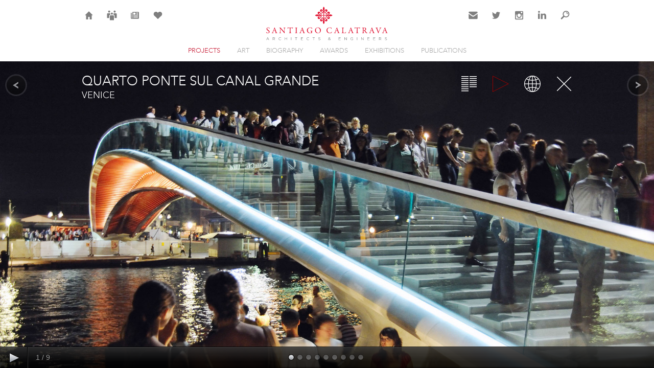

--- FILE ---
content_type: text/html; charset=utf-8
request_url: https://calatrava.com/projects/quarto-ponte-sul-canal-grande-venezia.html?view_mode=gallery&image=1
body_size: 4104
content:
<!DOCTYPE html>
<html lang="en">
<head>

      <meta charset="utf-8">
    <title>Quarto Ponte sul Canal Grande / Venice (Gallery) - Santiago Calatrava – Architects & Engineers</title>
    <base href="https://calatrava.com/">

          <meta name="robots" content="index,follow">
      <meta name="description" content="No other city in the world has so many large and small bridges as does Venice. The addition of one more should not cause much of an impression — except that the construction of a new pedestrian bridge over the Grand Canal, only the fourth to be built since the 16th century, is clearly a national and international …">
      <meta name="keywords" content="">
      <meta name="generator" content="Contao Open Source CMS">
    
            <link rel="stylesheet" href="https://fonts.googleapis.com/css?family=Open+Sans:400,700">
<link rel="stylesheet" href="system/modules/calatrava/assets/supersized/css/supersized.css?v=ea190cdb"><link rel="stylesheet" href="system/modules/calatrava/assets/supersized/theme/supersized.shutter.css?v=ea190cdb">    <script src="https://code.jquery.com/jquery-3.6.0.min.js" integrity="sha256-/xUj+3OJU5yExlq6GSYGSHk7tPXikynS7ogEvDej/m4=" crossorigin="anonymous" referrerpolicy="no-referrer"></script>
<script>window.jQuery || document.write('<script src="assets/jquery/js/jquery.min.js">\x3C/script>')</script>
    <script src="system/modules/calatrava/assets/jellyfish/js/jellyfish.min.js?v=8b165522"></script><meta name="viewport" content="width=device-width, initial-scale=1.0, maximum-scale=1.0, user-scalable=0" />
<meta http-equiv="X-UA-Compatible" content="IE=Edge" />
<link rel="stylesheet" type="text/css" href="files/css/styles-c4.css?v38" media="all" />
<link rel="icon" href="/files/icons/favicon.ico" type="image/vnd.microsoft.icon" />
<link rel="apple-touch-icon-precomposed" sizes="180x180" href="files/icons/icon-calatrava-180.png" />
<meta name="apple-mobile-web-app-title" content="Calatrava" />
<link rel="alternate" hreflang="en" href="https://calatrava.com/projects/quarto-ponte-sul-canal-grande-venezia.html?view_mode=gallery&image=1">

          <!--[if lt IE 9]><script src="assets/html5shiv//html5shiv-printshiv.min.js"></script><![endif]-->
      
</head>
<body id="top" class="mac chrome blink ch131 projects iconsOnly">

      
    <div id="wrapper">


                        <header id="header">
            <div class="inside">
              
<!-- indexer::stop -->

<nav id="nav-header">
	<a class="nav-home"     href="" target="" alt="Home">Home</a>
	<a class="nav-careers"  href="careers.html" target="" alt="Careers">Careers</a>
	<a class="nav-news"     href="news.html" target="" alt="News">News</a>
	<a class="nav-projects" href="projects.html?selected_works=yes&view_mode=video" target="" alt="Selected Works">Selection</a>
	
	<a class="nav-contact" href="/contact.html" target="" alt="Contact">Contact</a>
	<a class="nav-twitter" href="https://twitter.com/s_calatrava?lang=en" target="_blank" alt="Twitter">Twitter</a>
	<a class="nav-instagram" href="https://www.instagram.com/calatravaofficial/" target="_blank" alt="Instagram">Instagram</a>
	<a class="nav-linkedin" href="https://ch.linkedin.com/company/santiago-calatrava-llc?viewAsMember=true" target="_blank" alt="LinkedIn">LinkedIn</a>
	<a class="nav-search" href="search.html" target="" alt="Search">Search</a>



</nav>
<!-- indexer::continue -->
<div id="logo">
<a href="" title="Back to the Homepage"><img src="files/css/images/logo-calatrava-center.svg" alt="Logo Santiago Calatrava - Architects & Engineers"><span></span></a>
</div>
<div id="mobileNavi">Navi</div>
<!-- indexer::stop -->
<nav class="mod_navigation block" id="mainNavi" itemscope itemtype="http://schema.org/SiteNavigationElement">

  
  <a href="projects/quarto-ponte-sul-canal-grande-venezia.html?view_mode=gallery&amp;image=1#skipNavigation1" class="invisible">Skip navigation</a>

  
<ul class="level_1">
            <li class="trail projects iconsOnly sibling first"><a href="projects.html" title="Projects" class="trail projects iconsOnly sibling first" itemprop="url"><span itemprop="name">Projects</span></a></li>
                <li class="iconsOnly sibling"><a href="art.html" title="Art" class="iconsOnly sibling" itemprop="url"><span itemprop="name">Art</span></a></li>
                <li class="iconsOnly sibling"><a href="biography.html" title="Biography" class="iconsOnly sibling" itemprop="url"><span itemprop="name">Biography</span></a></li>
                <li class="iconsOnly sibling"><a href="awards.html" title="Awards" class="iconsOnly sibling" itemprop="url"><span itemprop="name">Awards</span></a></li>
                <li class="iconsOnly sibling"><a href="exhibitions.html" title="Exhibitions" class="iconsOnly sibling" itemprop="url"><span itemprop="name">Exhibitions</span></a></li>
                <li class="iconsOnly sibling last"><a href="publications.html" title="Publications" class="iconsOnly sibling last" itemprop="url"><span itemprop="name">Publications</span></a></li>
      </ul>

  <a id="skipNavigation1" class="invisible">&nbsp;</a>

</nav>
<!-- indexer::continue -->

<!-- indexer::stop -->
<nav class="mod_customnav mobile block" id="mainNaviMobile" itemscope itemtype="http://schema.org/SiteNavigationElement">

  
  <a href="projects/quarto-ponte-sul-canal-grande-venezia.html?view_mode=gallery&image=1#skipNavigation47" class="invisible">Skip navigation</a>

  
<ul class="level_1">
            <li class="home first"><a href="./" title="Home" class="home first" itemprop="url"><span itemprop="name">Home</span></a></li>
                <li class="projects iconsOnly trail"><a href="projects.html" title="Projects" class="projects iconsOnly trail" itemprop="url"><span itemprop="name">Projects</span></a></li>
                <li class="iconsOnly"><a href="art.html" title="Art" class="iconsOnly" itemprop="url"><span itemprop="name">Art</span></a></li>
                <li class="iconsOnly"><a href="biography.html" title="Biography" class="iconsOnly" itemprop="url"><span itemprop="name">Biography</span></a></li>
                <li class="iconsOnly"><a href="awards.html" title="Awards" class="iconsOnly" itemprop="url"><span itemprop="name">Awards</span></a></li>
                <li class="iconsOnly"><a href="exhibitions.html" title="Exhibitions" class="iconsOnly" itemprop="url"><span itemprop="name">Exhibitions</span></a></li>
                <li class="iconsOnly"><a href="publications.html" title="Publications" class="iconsOnly" itemprop="url"><span itemprop="name">Publications</span></a></li>
                <li class="careers"><a href="careers.html" title="Careers" class="careers" itemprop="url"><span itemprop="name">Careers</span></a></li>
                <li class="news"><a href="news.html" title="News" class="news" itemprop="url"><span itemprop="name">News</span></a></li>
                <li class="contact"><a href="contact.html" title="Contact" class="contact" itemprop="url"><span itemprop="name">Contact</span></a></li>
                <li class="search last"><a href="search.html" title="Search" class="search last" itemprop="url"><span itemprop="name">Search</span></a></li>
      </ul>

  <a id="skipNavigation47" class="invisible">&nbsp;</a>

</nav>
<!-- indexer::continue -->
            </div>
          </header>
              
      
              <div id="container">

                      <div id="main">
              <div class="inside">
                

  <div class="mod_article first last block" id="article-5">
    
          
<div class="mod_cal_project_reader gallery_view block">

        
  
	<div class="view_header">
	    <div class="view_modes">
	        <ul>
	            	                <li class="overview even first">
	                    	                        <a href="projects/quarto-ponte-sul-canal-grande-venezia.html?view_mode=overview&amp;image=1" title="Overview">Overview</a>
	                    	                </li>
	            	                <li class="gallery active odd">
	                    	                        <span>Gallery</span>
	                    	                </li>
	            	                <li class="map even">
	                    	                        <a href="projects/quarto-ponte-sul-canal-grande-venezia.html?view_mode=map&amp;image=1" title="Map">Map</a>
	                    	                </li>
	            	                <li class="close odd last">
	                    	                        <a href="projects.html#ref-65" title="Close">Close</a>
	                    	                </li>
	            	        </ul>
	    </div>
	    <div class="view_title">
	    	<h1>Quarto Ponte sul Canal Grande</h1>
	    	<p class="city">Venice</p>
	    </div>
	</div>

    <!--Thumbnail Navigation-->
    <div id="prevthumb"></div>
    <div id="nextthumb"></div>

    <!--Arrow Navigation-->
    <a id="prevslide" class="load-item"></a>
    <a id="nextslide" class="load-item"></a>

    <div id="thumb-tray" class="load-item">
        <div id="thumb-back"></div>
        <div id="thumb-forward"></div>
    </div>

    <!--Time Bar-->
    <div id="progress-back" class="load-item">
        <div id="progress-bar"></div>
    </div>

    <!--Control Bar-->
    <div id="controls-wrapper" class="load-item">
        <div id="controls">

            <a id="play-button"><img id="pauseplay" src="system/modules/calatrava/assets/supersized/img/pause.png"/></a>

            <!--Slide counter-->
            <div id="slidecounter">
                <span class="slidenumber"></span> / <span class="totalslides"></span>
            </div>

            <!--Slide captions displayed here-->
            <div id="slidecaption"></div>

            <!--Thumb Tray button-->
            <a id="tray-button"><img id="tray-arrow" src="system/modules/calatrava/assets/supersized/img/button-tray-up.png"/></a>

            <!--Navigation-->
            <ul id="slide-list"></ul>

        </div>
    </div>

    
    <script src="system/modules/calatrava/assets/supersized/js/jquery.easing.min.js"></script>
    <script src="system/modules/calatrava/assets/supersized/js/supersized.3.2.7.min.js"></script>
    <script src="system/modules/calatrava/assets/supersized/theme/supersized.shutter.min.js"></script>
    <script>
        (function($) {
            $(document).ready(function() {
            	$('#footer').hide();
                $.supersized.themeVars.image_path = 'system/modules/calatrava/assets/supersized/img/';

                $.supersized({
                    start_slide: 1,
                    slide_interval: 3000,
                    transition: 1,
                    transition_speed: 700,
                    autoplay: 0,
                    slide_links: 'blank',
                    slides: [
                                                {image : 'files/projects/venice-quarto-ponte-sul-canal-grande-187/venice-quarto-ponte-sul-canal-grande-09.jpg',  title : '', thumb : 'assets/images/b/venice-quarto-ponte-sul-canal-grande-09-ff402241.jpg'},
                                                {image : 'files/projects/venice-quarto-ponte-sul-canal-grande-187/venice-quarto-ponte-sul-canal-grande-03.jpg',  title : '', thumb : 'assets/images/7/venice-quarto-ponte-sul-canal-grande-03-d381d768.jpg'},
                                                {image : 'files/projects/venice-quarto-ponte-sul-canal-grande-187/venice-quarto-ponte-sul-canal-grande-01.jpg',  title : '', thumb : 'assets/images/d/venice-quarto-ponte-sul-canal-grande-01-a9515849.jpg'},
                                                {image : 'files/projects/venice-quarto-ponte-sul-canal-grande-187/venice-quarto-ponte-sul-canal-grande-02.jpg',  title : '', thumb : 'assets/images/e/venice-quarto-ponte-sul-canal-grande-02-e54a18fb.jpg'},
                                                {image : 'files/projects/venice-quarto-ponte-sul-canal-grande-187/venice-quarto-ponte-sul-canal-grande-05.jpg',  title : '', thumb : 'assets/images/1/venice-quarto-ponte-sul-canal-grande-05-c63f10a2.jpg'},
                                                {image : 'files/projects/venice-quarto-ponte-sul-canal-grande-187/venice-quarto-ponte-sul-canal-grande-06.jpg',  title : '', thumb : 'assets/images/2/venice-quarto-ponte-sul-canal-grande-06-91bacfd0.jpg'},
                                                {image : 'files/projects/venice-quarto-ponte-sul-canal-grande-187/venice-quarto-ponte-sul-canal-grande-07.jpg',  title : '', thumb : 'assets/images/b/venice-quarto-ponte-sul-canal-grande-07-de6bc689.jpg'},
                                                {image : 'files/projects/venice-quarto-ponte-sul-canal-grande-187/venice-quarto-ponte-sul-canal-grande-08.jpg',  title : '', thumb : 'assets/images/7/venice-quarto-ponte-sul-canal-grande-08-59312114.jpg'},
                                                {image : 'files/projects/venice-quarto-ponte-sul-canal-grande-187/venice-quarto-ponte-sul-canal-grande-10.jpg',  title : '', thumb : 'assets/images/0/venice-quarto-ponte-sul-canal-grande-10-8a30de72.jpg'},
                                            ]
                });
            });
        })(jQuery);
    </script>


</div>
    
      </div>

              </div>
                          </div>
          
                                
                                
        </div>
      
      
      </div><!-- End #wrapper -->

                        <footer id="footer">
            <div class="inside">
              
<!-- indexer::stop -->
<div id="copyright">
<ul>
  <li>©2026 Santiago Calatrava </li>
  <li><a href="careers.html" title="Careers" class="careers">Careers</a></li>
  <li><a href="news.html" title="News" class="news">News</a></li>
  <li><a href="search.html" title="Search" class="search">Search</a></li>
  
  <li><a href="https://twitter.com/s_calatrava" target="_blank" title="Twitter">Twitter</a></li>
  <li><a href="https://www.instagram.com/calatravaofficial/" target="_blank" title="Instagram">Instagram</a></li>
  <li><a href="https://ch.linkedin.com/company/santiago-calatrava-llc" target="_blank" title="LinkedIn">LinkedIn</a></li>
  <li><a href="http://calatrava.com/projects.html?selected_works=yes&view_mode=video" title="Movie Selected Works">Selected Works</a></li>
</ul>
</div>
<!-- indexer::continue -->            </div>
          </footer>
              

      
  <script>jellyfish.init({icon: 'system/modules/calatrava/assets/jellyfish/img/loading.gif'});</script><script type="application/ld+json">{"@context":{"contao":"https:\/\/schema.contao.org\/"},"@type":"contao:Page","contao:title":"Quarto Ponte sul Canal Grande \/ Venice (Gallery)","contao:pageId":5,"contao:noSearch":false,"contao:protected":false,"contao:groups":[],"contao:fePreview":false}</script>
<script>
  $( "#mobileNavi").click(function() {
    $( "#mainNaviMobile" ).slideToggle("fast");
    $(this).toggleClass("navi-open");
  });
</script>
<script>
  (function(i,s,o,g,r,a,m){i['GoogleAnalyticsObject']=r;i[r]=i[r]||function(){
  (i[r].q=i[r].q||[]).push(arguments)},i[r].l=1*new Date();a=s.createElement(o),
  m=s.getElementsByTagName(o)[0];a.async=1;a.src=g;m.parentNode.insertBefore(a,m)
  })(window,document,'script','//www.google-analytics.com/analytics.js','ga');

  ga('create', 'UA-19478132-1', 'auto');
  ga('send', 'pageview');

</script>

</body>
</html>

--- FILE ---
content_type: text/css
request_url: https://calatrava.com/files/css/styles-c4.css?v38
body_size: 9639
content:
/* @override 
	https://calatrava.com/files/css/styles-c4.css?*
*/
/*
$mq-xlarge: "only screen and (max-width : 1480px)" ;
$mq-large:  "only screen and (max-width : 1280px)" ;
$mq-medium: "only screen and (max-width : 979px)" ;
$mq-small:  "screen and (max-width : 768px), screen and (max-height : 640px)" ;

@mixin logo {
	font-family: 'Roboto Condensed', sans-serif;
	font-weight: 300;
	line-height: 1.05;
}
*/

@font-face {
font-family: 'AvenirLTStd-Light';
src: url("fonts/avenirLight.eot");
src: url("fonts/avenirLight.eot?#iefix") format("embedded-opentype"), url("fonts/avenirLight.woff") format("woff"), url("fonts/avenirLight.ttf") format("truetype");
}

/* @group Contao */

body, div, h1, h2, h3, h4, h5, h6, p, blockquote, pre, code, ol, ul, li, dl, dt, dd, figure, table, th, td, form, fieldset, legend, input, textarea {
	margin: 0;
	padding: 0;
}

table {
	border-collapse: collapse;
	border-spacing: 0;
	table-layout: fixed;
	font-size: inherit;
}

caption, th, td {
	text-align: left;
	vertical-align: top;
}

caption, th {
	font-weight: bold;
}

abbr, acronym {
	font-variant: normal;
	border-bottom: 1px dotted #666;
	cursor: help;
}

blockquote, q {
	quotes: none;
}

fieldset, img {
	border: 0;
}

ul {
	list-style-type: none;
}

sup {
	vertical-align: text-top;
}

sub {
	vertical-align: text-bottom;
}

del {
	text-decoration: line-through;
}

ins {
	text-decoration: none;
}

header, footer, nav, section, aside, article, figure, figcaption {
	display: block;
}

a {
	text-decoration: none;
	color: #c81e37;
}

b, strong {
	font-weight: 700;
}

a:hover {
	text-decoration: underline;
}

:focus {
	outline: 0;
}

input, button, textarea, select {
	font-family: inherit;
	font-weight: inherit;
}

pre, code {
	font-family: Monaco,monospace;
}

img {
	border: 0;
}

#container, .inside {
	position: relative;
}

#main .inside {
	min-height: 1px;
}

.block {
	overflow: hidden;
}

.clear, #clear {
	height: .1px;
	font-size: .1px;
	line-height: .1px;
	clear: both;
}

.invisible {
	width: 0;
	height: 0;
	left: -1000px;
	top: -1000px;
	position: absolute;
	overflow: hidden;
	display: inline;
}

.custom {
	display: block;
}

#container:after, .custom:after {
	content: "";
	display: table;
	clear: both;
}

/* @end */

/* @group Basic */

html {
	-webkit-text-size-adjust: 100%;
	-ms-text-size-adjust: 100%;
	-moz-text-size-adjust: 100%;
}

body {
	background-color: #fff;
	font-size: 62.5%;
	font-family: 'Open Sans', sans-serif;
	color: #555;
	overflow-y: scroll;
}

body.home {
	background-position: center bottom;
	-webkit-background-size: cover;
	-moz-background-size: cover;
	-o-background-size: cover;
	background-size: cover;
}

h1, h2, h3, h4, h5, h6 {
	font-size: 100%;
	font-weight: normal;
	font-family: 'AvenirLTStd-Light';
}

h1 {
	font-size: 26px;
	color: #888;
	margin: 20px 0;
	padding: 0;
	text-transform: uppercase;
	text-align: center;
}

h2 {
	margin-top: 18px;
	margin-bottom: 5px;
	font-size: 18px;
}

h3 {
	font-size: 14px;
	font-weight: 700;
	line-height: 1.5;
}

p {
	font-size: 14px;
	line-height: 1.5;
	margin-bottom: 10px;
}

li {
	font-size: 14px;
	line-height: 1.5;
}

td, th {
	font-size: 14px;
}

p > ul {
	margin: 0;
}

caption, th {
	font-weight: bold;
}

abbr, acronym {
	border-bottom: 1px dotted #666;
	font-variant: normal;
	cursor: help;
}

/* @end*/

/* @group Layout */

html, body {
	height: 100%;
}

#wrapper {
	margin: 0;
	position: relative;
	min-height: 100%;
	  _
	height: 100%;
	  /* IE6 */
}

#main {
	padding: 0;
	padding-bottom: 50px;
}

#footer {
	margin-top: -40px;
	height: 40px;
	clear: both;
	background: #fff;
	z-index: 900;
	-webkit-box-sizing: border-box;
	  /* Safari, Chrome, other WebKit */
	-moz-box-sizing: border-box;
	  /* Firefox, other Gecko */
	box-sizing: border-box;
	  /* Opera, IE 8+ */
}

#header {
	position: relative;
	background: #fff;
}

#container {
	position: relative;
	margin: 0 auto;
	width: 960px;
	padding: 0;
	clear: both;
}

.projects #container {
	min-height: 600px;
	width: auto;
	  /*
		background: url(../selected-works/milwaukee1-trans.jpg) no-repeat;
		background-position: center 80px;
		-webkit-background-size: cover;
		-moz-background-size: cover;
		-o-background-size: cover;
		background-size: cover;
		*/
}

#header .inside {
	width: 960px;
	margin: 0 auto;
	padding: 0;
	height: 115px;
	z-index: 999;
	position: relative;
	display: block;
	  /* ist wichtig, verhindert, dass die Navi unter nachgelagerte Elemente geraet */
}

#footer .inside {
	position: relative;
	width: 960px;
	margin: 0 auto;
	height: 100%;
}

#copyright {
	position: absolute;
	bottom: 12px;
}

#copyright li {
	display: inline-block;
	padding-right: 10px;
	margin-right: 10px;
	border-right: 1px solid #ddd;
	font-size: 11px;
	color: #ccc;
}

#copyright a {
	color: #ccc;
	text-decoration: none;
	border: none;
}

#copyright a:hover {
	color: #c81e37;
}

/** Elements **/

#logo {
	top: 13px;
	left: 50%;
	width: 240px;
	height: 65px;
	margin-left: -120px;
	position: absolute;
}

#logo a {
	display: block;
}

#logo img {
	width: 240px;
	height: auto;
}

#logo h1 {
	margin: 0;
	padding: 0;
}

#logo h1 a {
	margin: 0;
	color: #777;
}

#logo h1 a:hover {
	color: #c00;
	text-decoration: none;
}

.lead h2 {
	font-size: 3.4em;
	line-height: 1.1em;
	margin: 0;
	padding-top: 20px;
}

.left {
	width: 48%;
	float: left;
}

.right {
	width: 48%;
	float: right;
}

/* @end */

/* @group disclaimer */

.reset {
	cursor: pointer;
}

.reset:hover {
	color: black;
	font-weight: bold;
}

.disclaimer {
	display: flex;
	flex-direction: column;
	position: fixed;
	z-index: 1000;
	left: 0;
	right: 0;
	bottom: 0;
	max-height: 300px;
	background-color: #f5f5f5;
	transition: 0.6s;
	transition-timing-function: ease-in-out;
	transition-delay: 1s;
}

.disclaimer.open {
	transform: translate(0px, 0px);
}

.disclaimer.closed {
	transform: translate(0px, 100%);
	transition-delay: 0s;
}

.disclaimer-content {
	margin: 30px auto 10px;
	max-width: 960px;
	padding: 0 30px;
	overflow: auto;
}

.disclaimer-button {
	padding: 0 30px;
	margin: 10px auto 20px;
	max-width: 960px;
}

.toggle {
	width: auto;
	border: 1px solid #ccc;
	border-radius: 3px;
	background-color: white;
	padding: 10px 30px;
	transition: background-color 0.4s ease-in-out 0s;
}

.toggle:hover {
	background-color: grey;
	color: white;
}

@media screen and (max-width:1024px) {
	.disclaimer-content, .disclaimer-button {
		max-width: 750px;
	}
}

/* @end */

/* @group Homepage */

.home #header {
	z-index: 10;
}

.home #container {
	background-position: center center;
	-webkit-background-size: cover;
	-moz-background-size: cover;
	-o-background-size: cover;
	background-size: cover;
	background-repeat: no-repeat;
	position: absolute;
	top: 0;
	left: 0;
	right: 0;
	width: 100%;
	height: 100%;
	padding: 0;
}

.home #main {
	z-index: 0;
	padding: 0;
	padding-top: 110px;
	width: 960px;
	margin: 0 auto;
}

.home .mod_cal_project_random h1 {
	width: 960px;
	margin-left: auto;
	margin-right: auto;
	font-size: 14px;
}

.home .mod_cal_project_random h1 a {
	color: #fff;
	display: inline-block;
	vertical-align: top;
	text-decoration: none;
}

.home .mod_cal_project_random h1 a:hover strong {
	color: #fff;
	background: transparent url(images/arrow-right.png) no-repeat center right;
	display: inline-block;
	width: 30px;
	height: 15px;
}

.home .mod_newslist {
	padding-top: 10px;
	padding-bottom: 20px;
}

.home .layout_short {
	margin: 5px 0 0 0;
	border-bottom: none;
}

.home .layout_short a {
	color: #fff;
}

.home #footer {
	position: relative;
	z-index: 10;
	display: block;
	margin-top: -140px;
	height: 140px;
	background: rgba(255, 255, 255, 0.4);
}

.home #footer .inside {
	width: 960px;
	height: 140px;
	background: none;
}

.home #footer:hover {
	background: white;
}

.home #footer a, .home #footer li {
	color: #fff;
}

.home #footer:hover a {
	color: #c81e37;
}

.home #footer:hover a, .home #footer:hover li {
	color: #999;
}

.home #footer:hover a:hover {
	color: #c81e37;
}

/* @end */

/* @group Form */

.formbody .widget {
	margin-bottom: 20px;
}

legend {
	width: 100%;
	display: block;
	font-weight: 400;
	border: 0;
	font-size: 14px;
}

input[type="text"], input[type="password"], input[type="date"], input[type="datetime"], input[type="email"], input[type="number"], input[type="search"], input[type="tel"], input[type="time"], input[type="url"], input:not([type]), input[type="submit"], button.submit, select, textarea {
	width: 100%;
	display: block;
	padding: 8px;
	background: #fff;
	border: 1px solid #ccc;
	font-size: 16px;
	line-height: auto;
	-moz-border-radius: 3px;
	-webkit-border-radius: 3px;
	border-radius: 3px;
	-moz-box-shadow: inset 0 1px 1px #eee;
	-webkit-box-shadow: inset 0 1px 1px #eee;
	box-shadow: inset 0 1px 1px #eee;
	-moz-box-sizing: border-box;
	-webkit-box-sizing: border-box;
	box-sizing: border-box;
}

input[type="submit"], input.submit, button.submit {
	padding: 7px 5px;
	text-align: center;
	color: #000;
	cursor: pointer;
	background-color: #ececec;
	background-image: -moz-linear-gradient(top, #fff, #ececec);
	background-image: -webkit-linear-gradient(top, #fff, #ececec);
	background-image: -ms-linear-gradient(top, #fff, #ececec);
	background-image: -o-linear-gradient(top, #fff, #ececec);
	background-image: linear-gradient(to bottom, #fff, #ececec);
	background-repeat: repeat-x;
	transition: 0.4s;
}

input#ctrl_12 {
	width: 200px;
}

input[type="submit"]:hover, button.submit:hover {
	text-decoration: none;
	background-position: 0 -15px !important;
	border-color: black;
}

input[type="submit"]:active, .button:active {
	background-color: #e6e6e6;
	background-position: 0 -30px !important;
}

input[type="text"]:focus, input[type="password"]:focus, input[type="date"]:focus, input[type="datetime"]:focus, input[type="email"]:focus, input[type="number"]:focus, input[type="search"]:focus, input[type="tel"]:focus, input[type="time"]:focus, input[type="url"]:focus, input:not([type]):focus, select:focus, textarea:focus {
	outline: 0;
	background: #fcfcfc;
	border-color: #000;
}

input[type="file"] {
	cursor: pointer;
}

select, input[type="file"] {
	display: block;
}

select {
	-webkit-appearance: none;
	-moz-appearance: none;
	appearance: none;
}

select::-ms-expand {
	display: none;
}

input[type="file"], input[type="image"], input[type="submit"], input[type="reset"], input[type="button"], input[type="radio"], input[type="checkbox"] {
	width: auto;
}

select[multiple], select[size] {
	height: auto;
}

textarea {
	height: 537px;
}

input[type="radio"], input[type="checkbox"] {
	margin: 0 3px 0 0;
}

input[type="radio"], input[type="checkbox"], label {
	vertical-align: middle;
}

input[disabled], select[disabled], textarea[disabled], input[readonly], select[readonly], textarea[readonly] {
	cursor: not-allowed;
	background: #eee;
}

input[type="radio"][disabled], input[type="checkbox"][disabled], input[type="radio"][readonly], input[type="checkbox"][readonly] {
	background: transparent;
}

fieldset.radio_container, fieldset.checkbox_container {
	margin: 0 0 20px;
	margin-left: 3px;
	padding: 0;
	border: 0;
}

.tableless fieldset.radio_container, .tableless fieldset.checkbox_container {
	margin-top: 1.5em;
}

.tableless fieldset.radio_container legend, .tableless fieldset.checkbox_container legend {
	padding-bottom: 3px;
	font-weight: normal;
	color: #444;
}

label {
	font-size: 13px;
	display: block;
	margin-bottom: 5px;
}

.checkbox_container label, .radio_container label {
	font-weight: normal;
	padding-left: 2px;
}

.tableless label {
	display: block;
	margin-top: 1.5em;
	padding-bottom: 3px;
}

.tableless .checkbox_container label, .tableless .radio_container label {
	display: inline;
}

input[type="submit"], input[type="search"] {
	-webkit-appearance: none;
}

.radio_container > span {
	display: inline-block;
	margin-right: 30px;
}

.checkbox_container > span {
	display: block;
	margin-right: 0;
}

.checkbox_container + br, .radio_container + br {
	display: none;
}

.checkbox_container label, .checkbox_container input {
	vertical-align: middle;
}

.tableless input[type="checkbox"], x:-moz-any-link {
	top: -2px;
	position: relative;
}

input[type="radio"], x:-moz-any-link {
	top: 2px;
	position: relative;
}

.submit_container {
	margin-top: 1em;
	margin-bottom: 1em;
}

form table td {
	padding-top: 3px;
	padding-bottom: 3px;
}

form table td:first-child {
	width: 28%;
	padding-top: 6px;
	padding-right: 18px;
	padding-bottom: 0;
	text-align: right;
}

.tableform table {
	width: 92%;
	margin-top: 1.5em;
	margin-bottom: 0;
}

.tableform .formbody, .tableless .formbody {
	width: auto;
	overflow: hidden;
	margin-bottom: 1em;
	padding-top: 0.5em;
	padding-bottom: 0.5em;
}

.tableless .formbody {
	padding-top: 0;
}

fieldset table {
	width: 92%;
	margin-top: 1em !important;
	margin-bottom: 1em !important;
}

fieldset table td:first-child {
	width: 140px;
	text-align: left;
}

span.mandatory {
	font-weight: bold;
	color: #f00;
	padding-left: 5px;
}

p.confirm {
	font-size: 1.3em;
	color: #090;
}

p.error {
	margin-bottom: 6px;
	font-size: 1.1em;
	font-weight: bold;
	color: #f00;
}

input.error[type="text"], input.error[type="password"], textarea.error {
	border-color: #ff8000 !important;
	background-color: #ffd;
}

input.captcha {
	width: 48px;
	margin-right: 6px;
}

span.captcha_text {
	font-weight: normal;
	color: #808080;
}

*:first-child + html span.captcha_text {
	top: -3px;
	position: relative;
}

@media screen and (max-width:768px) {
	textarea {
		height: 300px;
	}
}

/* @end */

/* @group Navigation New */

#nav-header {
	background: white;
	position: absolute;
	left: 0;
	top: 16px;
	width: 100%;
	height: 28px;
}

#nav-header a {
	/*	float: left;*/
	position: absolute;
	background: #fff;
	display: block;
	width: 28px;
	height: 28px;
	box-sizing: border-box;
	font-size: 10px;
	line-height: 6;
	background-size: 26px;
	background-repeat: no-repeat;
	background-position: center;
	overflow: visible;
	  /*	text-indent: -999px;*/
	border: 1px solid #fff;
	transition: 0.3s;
	text-align: center;
	text-decoration: none;
	color: white;
	opacity: 0.5;
}

#nav-header a:hover {
	opacity: 1;
	border: 1px solid #ccc;
	line-height: 8;
	color: black;
}

#nav-header .nav-home {
	background-image: url(images/header-icon-home.svg);
	left: 0;
}

#nav-header .nav-careers {
	background-image: url(images/header-icon-careers.svg);
	left: 45px;
	text-indent: -4px;
}

#nav-header .nav-news {
	background-image: url(images/header-icon-news.svg);
	left: 90px;
}

#nav-header .nav-projects {
	background-image: url(images/header-icon-heart.svg);
	left: 135px;
	text-indent: -8px;
}

#nav-header .nav-contact {
	background-image: url(images/header-icon-email.svg);
	right: 180px;
}

#nav-header .nav-twitter {
	background-image: url(images/header-icon-twitter.svg);
	right: 135px;
}

#nav-header .nav-instagram {
	background-image: url(images/header-icon-instagram.svg);
	right: 90px;
	text-indent: -10px;
}

#nav-header .nav-linkedin {
	background-image: url(images/header-icon-linkedin.svg);
	right: 45px;
	text-indent: -7px;
}

#nav-header .nav-search {
	background-image: url(images/header-icon-search.svg);
	right: 0;
	text-indent: -3px;
}

/* @end */

/* @group Navigation */

/** homeNavi **/

#homeNavi {
	position: absolute;
	left: 0;
	top: 20px;
}

#homeNavi ul {
	margin-bottom: 0;
	height: 20px;
}

#homeNavi li {
	float: left;
	padding: 0;
	font-size: 12px;
}

#homeNavi a, #homeNavi span {
	display: inline-block;
	color: #ccc;
	padding-left: 25px;
	margin-right: 20px;
	text-indent: -999px;
}

#homeNavi span.active, #homeNavi a:hover {
	color: #c81e37;
	text-decoration: none;
}

#homeNavi a.home, #homeNavi span.home {
	background: url(images/header-icons.png) no-repeat 0 0px;
}

#homeNavi a.careers, #homeNavi span.careers {
	background: url(images/header-icons.png) no-repeat 0 -50px;
}

#twitter {
	position: absolute;
	top: 21px;
	right: 105px;
}

#twitter a {
	display: block;
	width: 18px;
	height: 18px;
	background: url(images/header-icons.png) no-repeat 0 -250px;
	text-indent: -999px;
	overflow: hidden;
	z-index: 300;
}

#movieNavi {
	position: absolute;
	top: 21px;
	left: 91px;
	z-index: 300;
}

#movieNavi a {
	display: block;
	width: 20px;
	height: 20px;
	background: url(images/header-icons.png) no-repeat 0 -300px;
	text-indent: -999px;
	overflow: hidden;
}

/** metaNavi **/

#metaNavi {
	position: absolute;
	right: 0;
	top: 20px;
}

#metaNavi ul {
	margin-bottom: 0;
	height: 20px;
}

#metaNavi li {
	float: left;
	padding: 0;
	font-size: 12px;
}

#metaNavi a, #metaNavi span {
	display: inline-block;
	color: #ccc;
	padding-left: 25px;
	margin-left: 20px;
	text-indent: -999px;
}

#metaNavi a:hover, #metaNavi span.active {
	color: #c81e37;
	text-decoration: none;
}

#metaNavi a.news, #metaNavi span.news {
	background: url(images/header-icons.png) no-repeat 0 -200px;
	margin-right: 5px;
}

#metaNavi a.contact, #metaNavi span.contact {
	background: url(images/header-icons.png) no-repeat 0 -100px;
}

#metaNavi a.search, #metaNavi span.search {
	background: url(images/header-icons.png) no-repeat 0 -150px;
}

.showIcons #metaNavi a, .showIcons #metaNavi span, .showIcons #homeNavi a, .showIcons #homeNavi span {
	text-indent: 0;
}

/* Style sheet navigation */

#mainNavi {
	position: absolute;
	top: 90px;
	width: 100%;
}

#mainNavi ul {
	margin: 0;
	height: 20px;
	text-align: center;
}

#mainNavi li {
	display: inline-block;
	text-align: center;
	line-height: 1;
	font-size: 13px;
	font-family: 'AvenirLTStd-Light';
}

#mainNavi li.last {
	margin-right: 0;
}

#mainNavi a, #mainNavi strong {
	font-weight: normal;
	display: inline-block;
	padding: 2px 15px;
	text-decoration: none;
	color: #aaa;
	text-transform: uppercase;
	text-align: center;
}

.noSlider #mainNavi a {
	color: #999;
}

#mainNavi a:hover, #mainNavi strong, #mainNavi a.trail {
	color: #c81e37;
	z-index: 100;
}

/* Style mobile navigation */

#mobileNavi {
	display: none;
}

#mainNaviMobile {
	display: none;
}

/* @end */

@media (max-width: 767px) {
	#nav-header {
		width: 100px;
		left: auto;
		right: 50px;
		z-index: 200;
		overflow: hidden;
	}
	
	#nav-header .nav-home {
		display: none;
	}
	
	#nav-header .nav-careers {
		display: none;
	}
	
	#nav-header .nav-contact {
		display: none;
	}
	
	#nav-header .nav-news {
		display: none;
	}
	
	#nav-header .nav-projects {
		left: auto;
		right: 105px;
		display: none;
	}
	
	#nav-header .nav-twitter {
		right: 70px;
	}
	
	#nav-header .nav-instagram {
		right: 35px;
	}
	
	#nav-header .nav-linkedin {
		right: 0;
	}
	
	#nav-header .nav-search {
		display: none;
	}
	
	#nav-header a {
		line-height: 1 !important;
		text-indent: -999px !important;
		overflow: hidden !important;
	}
	
	/* @group mainnavi */
	
	#mainNavi {
		display: none;
	}
	
	#mainNaviMobile {
		display: none;
		position: relative;
		top: auto;
		margin-top: 0;
		width: auto;
	}
	
	#mainNaviMobile ul {
		float: none;
		margin: 65px 0 0 0;
		height: auto;
		overflow: auto;
		border: none;
	}
	
	#mainNaviMobile li {
		display: block;
		float: none;
		line-height: 1;
		text-align: left;
		margin: 0;
		border: none;
	}
	
	#mainNaviMobile a, #mainNaviMobile strong {
		display: block;
		margin: 0;
		padding: 7px 0 7px 10px;
		border-top: 1px solid #999;
		text-decoration: none;
		color: #666;
	}
	
	#mainNaviMobile strong {
		color: #c81e37;
	}
	
	#mainNaviMobile a.trail {
		color: #c81e37;
	}
	
	#mainNaviMobile span {
		font-weight: 700;
	}
	
	#mainNaviMobile a.last {
		border-bottom: 1px solid #999;
	}
	
	#mainNaviMobile a:hover {
		font-weight: 700;
	}
	
	#mainNaviMobile a.careers, #mainNaviMobile a.news, #mainNaviMobile a.contact, #mainNaviMobile a.search {
		background-color: #eee;
	}
	
	#mobileNavi {
		position: absolute;
		right: 20px;
		top: 23px;
		background-image: url(images/header-icon-hamburger.svg);
		background-size: 26px;
		background-repeat: no-repeat;
		background-position: center;
		width: 20px;
		height: 15px;
		text-indent: -333px;
		overflow: hidden;
		display: block;
		cursor: pointer;
		z-index: 300;
		opacity: 0.5;
		opacity: 0.8;
	}
	
	#mobileNavi.navi-open {
		background-image: url(images/header-icon-hamburger-active.svg);
	}
	
	/* @end */
}

/* @group News */

.home .layout_short h2 {
	margin: 0;
	margin-left: 90px;
	font-size: 14px;
	padding: 0;
	line-height: 1.1;
}

.home .layout_short p.info {
	float: left;
	font-size: 13px;
	padding: 0;
	line-height: 1.1;
	color: black;
}

h2.subHeadline {
	margin-bottom: 20px;
	font-size: 18px;
	text-transform: uppercase;
}

.layout_latest {
	padding: 12px 0;
	border-bottom: 1px solid #ddd;
}

.layout_latest.first {
	border-top: 1px solid #ddd;
}

.layout_latest h2 {
	margin-top: 9px;
}

.mod_newsarchive h1 {
	margin-bottom: 0.75em;
}

.mod_newsmenu .level_1 ul {
	margin-bottom: 0;
}

.mod_newsmenu .level_1 ul li.year {
	font-weight: bold;
}

.mod_newsmenu .level_1 ul .level_2 {
	margin-top: 6px;
	margin-bottom: 6px;
}

.mod_newsmenu .level_1 ul .level_2 li {
	font-weight: normal;
}

.mod_newsreader {
	margin: 10px 0;
}

.mod_newsreader h1 {
	padding: 0;
	margin-bottom: 3px;
	text-align: left;
}

.mod_newsreader p.info {
	padding-bottom: 10px;
	border-bottom: 1px solid #ccc;
	margin-bottom: 18px;
}

.mod_newsreader p.back a {
	display: inline-block;
	padding: 5px 10px;
	border: 1px solid #ccc;
	margin: 18px 0;
	text-decoration: none;
}

.mod_newsreader p.back a:hover {
	border-color: #c00;
	text-decoration: none;
}

.mod_newsreader .ce_hyperlink {
	margin: 0;
	margin-bottom: 5px;
}

.mod_newsreader .hyperlink_txt {
	padding-right: 30px;
	font-size: 14px;
	background: url(images/arrow-more.png) right center no-repeat;
}

.mod_newsreader .ce_text {
	margin-bottom: 10px;
}

.mod_newsreader .ce_youtube, .mod_newsreader .ce_vimeo {
	margin: 10px 0 20px;
}

.mod_newsreader .ce_youtube {
	position: relative;
	padding-bottom: 56.25%;
	width: 100%;
	height: auto;
}

.mod_newsreader .ce_youtube iframe {
	position: absolute;
	top: 0;
	left: 0;
	right: 0;
	bottom: 0;
	width: 100% !important;
	height: 100% !important;
}

/* @end*/
/*
@import "partial/content";
@import "partial/search";
@import "partial/youtube";
*/

/* @group Content */

/* Style sheet content */

.ce_text ul {
	margin-left: 20px;
	margin-bottom: 10px;
}

.ce_text li {
	list-style-type: square;
}

.ce_hyperlink.back .hyperlink_txt {
	padding: 10px 0;
	display: block;
}

.info, .time {
	font-size: 1.1em;
	color: #999;
}

.link-goBack a, .link-video a {
	display: inline-block;
	padding: 10px;
	padding-left: 47px;
	background: url("images/icon-video.png") 8px 0px no-repeat;
	border: 1px solid grey;
	border-radius: 5px;
	-moz-border-radius: 5px;
	-webkit-border-radius: 5px;
	font-weight: 700;
	font-size: 1.4em;
	text-decoration: none;
	margin-top: 0;
}

.link-goBack a {
	background-image: url("images/icon-goBack.png");
	margin-top: 10px;
}

.link-goBack a:hover, .link-video a:hover {
	background-position: 8px -100px;
	color: #000;
}

.pdf_link {
	top: 21px;
	position: relative;
	font-size: 1.1em;
}

/*
.image_container {
	float: left
}
*/

.image_container img {
	display: block;
}

.image_container .caption {
	margin-top: 0;
	margin-bottom: 20px;
	padding: 5px 0;
	font-size: 12px;
	border-bottom: 1px solid #ddd;
}

*:first-child + html .image_container .caption {
	margin-top: 1px;
}

.ce_download img, .ce_downloads img {
	vertical-align: top;
}

.ce_download a {
	font-size: 1.4em;
}

.ce_downloads p {
	margin-bottom: 3px;
}

.ce_accordion .toggler {
	margin: 0 0 10px 0;
	padding: 10px 0 0 30px;
	border-top: 1px solid #c81e37;
	cursor: pointer;
	font-size: 14px;
	line-height: 1.5;
	background: url("images/icon-zoom-in.png") -3px 9px no-repeat;
	color: #c81e37;
}

.ce_accordion .toggler:hover {
	font-weight: bold;
}

.ce_accordion .toggler.ui-state-active {
	background-image: url("images/icon-zoom-out.png");
	font-weight: 700;
}

.ce_accordion .accordion > div {
	margin: 0 0 20px 0;
	background-color: #fcfcfc;
	overflow: auto;
}

.ce_accordion .accordion > div .grid6 {
	margin-bottom: 20px;
}

.ce_accordion .accordion > div .grid6 h2 {
	margin: 0 0 10px;
}

.ce_code {
	margin-top: 1.5em;
	padding: 0 2px 0 0;
}

/* @end */

/* @group scrollNav */

/* Main ................ */
/* set postion for normal and fixed */

.scroll-nav {
	position: absolute;
	top: 40px;
	left: auto;
	float: left;
	width: 60px;
	  /* depends on .scroll-nav__item a */
	z-index: 6;
}

.projects .scroll-nav {
	top: 90px;
}

.scroll-nav.fixed {
	position: fixed;
	top: 70px;
}

/* set values for the content DIV */

.post-article {
	float: right;
	width: calc(100% - 90px);
	margin-top: 20px;
}

.post-article h2 {
	margin: 0 0 5px 0;
	color: #c81e37;
	font-size: 20px;
	line-height: 1.05;
	width: auto;
	font-family: 'Open Sans';
}

.post-article h3 {
	color: #c81e37;
}

.post-article h4 {
	font-size: 14px;
	font-weight: bold;
	margin: 0;
}

.post-article p {
	font-size: 14px;
	margin: 0;
	margin-bottom: 5px;
}

.end-spacer {
	height: 900px;
}

/* set values for the navigation */

.scroll-nav__section {
	padding-bottom: 20px;
}

#scrollNav-1 {
	margin: -10px;
}

.scroll-nav__heading {
	color: #000;
	font-size: 18px;
	display: none;
}

.scroll-nav__list {
	margin-bottom: 0;
	text-align: right;
	list-style: none;
}

.scroll-nav__list:after {
	content: "";
	display: block;
	clear: both;
}

/* mit subsections

.scroll-nav__list a.scroll-nav__sub-link {
  font-size: 12px;
}
.scroll-nav__item.is-parent-item.active > a {
	color: #c81e37 !important;
	font-weight: bold;
}
.scroll-nav__item.is-parent-item.active a {
	color: black;
}
.scroll-nav__item.is-parent-item.active .scroll-nav__sub-item.active a {
	color: #c81e37;
}
*/

.scroll-nav__item {
	padding: 0 !important;
	border: none !important;
	  /* wegen li formatierung rechts davon */
}

.scroll-nav__item a {
	height: 50px !important;
	background: url(images/bg-ruler.png) right 9px no-repeat;
	font-size: 14px !important;
	line-height: 1.4 !important;
	display: block;
	margin: 0;
	padding: 0 20px 0 0;
	width: 40px;
	color: #999;
}

.mod_cal_motion_list .scroll-nav__item:nth-child(2), .mod_cal_project_list .scroll-nav__item:nth-child(2) {
	display: none;
}

.scroll-nav__item.active a {
	font-weight: bold;
	color: #c81e37;
	background: url(images/bg-ruler.png) right -91px no-repeat;
}

.scroll-nav__item a:hover {
	font-weight: bold;
	color: #000;
	text-decoration: none;
	background: url(images/bg-ruler.png) right -191px no-repeat;
}

/*

.all-yours {
  max-width: 580px;
  margin: 0 auto 20px;
}

.your-item a {
  background: -webkit-linear-gradient( #3ba5cf, #157fa9);
  background: linear-gradient( #3ba5cf, #157fa9);
  box-shadow: 0 1px 1px #5eb5d7 inset, 0 -1px 1px #127095 inset;
  border: 1px solid #127095;
  border-bottom-color: #0f5a77;
  border-radius: 6px;
  color: white;
  display: block;
  font-weight: 800;
  margin: 0 auto 20px;
  padding: .5em 0;
  text-align: center;
  width: 14em;
}
.your-item a:before {
  padding-right: 0.45em;
}
.your-item a:hover {
  background: -webkit-linear-gradient( #5eb5d7, #1996c7);
  background: linear-gradient( #5eb5d7, #1996c7);
  box-shadow: 0 1px 1px #80c5e0 inset, 0 -1px 1px #1687b3 inset;
  border-color: #1687b3;
  border-bottom-color: #127095;
  color: white;
}

.features-list {
  margin-top: 60px;
}

.feature {
  text-align: center;
}
.feature:before {
  color: #b6d4e0;
  font-size: 4em;
}

*/

/* @end */

/* @group Motion list */

.description ul {
	margin-top: 18px;
	margin-bottom: 36px;
}

.description ul:after {
	content: "";
	display: block;
	clear: both;
}

.description .video {
	float: left;
	margin-right: 10px;
}

.description .video a {
	display: block;
	width: 30px;
	height: 30px;
	color: #444;
	padding-top: 4px;
	border: 1px solid #ccc;
	text-align: center;
	box-sizing: border-box;
}

.description .video.active a {
	color: #c00;
	border: 1px solid #c00;
}

.description .video a:hover {
	border: 1px solid #c00;
	text-decoration: none;
}

/* @end */

/* @group Modules */

.mod_randomImage {
	margin: 0;
}

.mod_randomImage .image_container {
	margin: 0;
	height: 100%;
	text-align: center;
}

.mod_randomImage .image_container img {
	height: 100%;
	width: auto;
	display: inline-block;
}

.mod_login .formbody {
	width: 64%;
}

.mod_login p.login_info {
	margin-top: 1.5em;
}

.mod_login p.error {
	position: relative;
	top: 12px;
	left: 26%;
}

.logout table {
	margin-top: 0.5em;
}

.logout form table td:first-child {
	text-align: left;
}

.mod_subscribe .checkbox_container, .mod_unsubscribe .checkbox_container {
	margin-top: 1em;
	margin-bottom: 1em;
}

*:first-child + html .mod_subscribe input.text {
	width: 120px;
}

/* @end */

/* @group mod_search */

.mod_search {
	margin: 10px 0;
}

.mod_search .context {
	line-height: 1.5;
}

.mod_search .header {
	margin-top: 20px;
	padding-bottom: 5px;
	border-bottom: 1px solid #ccc;
}

.mod_search .formbody {
	display: flex;
	flex-wrap: wrap;
	justify-content: space-between;
}

.mod_search .widget-text {
	width: 80% !important;
}

.mod_search .widget-submit {
	width: 19% !important;
}

.mod_search .widget-radio {
	display: block;
	width: 100% !important;
	margin-top: 10px;
}

.mod_search .radio_container span {
	display: inline;
	padding-right: 20px;
	padding-left: 2px;
}

.mod_search h3 {
	margin-top: 1.5em;
	font-size: 1.4em;
}

.mod_search h3, .mod_search p {
	margin-bottom: 0.25em;
}

.mod_search .relevance {
	color: #999;
}

.mod_search .url {
	color: #999;
}

.mod_search .highlight {
	font-weight: bold;
}

.mod_search .pagination {
	margin-top: 2em;
}

/* @end */

/* @group pagination */

.pagination {
	margin-top: 1em;
	margin-bottom: 1em;
	padding-top: 1em;
}

.pagination p {
	width: 30%;
	float: left;
	margin-bottom: 0;
}

.pagination ul {
	width: 70%;
	float: right;
	margin-bottom: 0;
	text-align: right;
}

.pagination li {
	display: inline;
	padding-right: 3px;
	padding-left: 3px;
}

/* @end */

/* @group mod_calatrava */

/* @group navigation */

.calatrava_navigation {
	margin-top: 0px;
}

.calatrava_navigation ul {
	text-align: center;
}

.calatrava_navigation li {
	display: inline-block;
	padding: 0 10px;
	margin-bottom: 10px;
	color: #333;
	text-transform: uppercase;
	font-size: 13px;
	color: #ccc;
	font-family: 'AvenirLTStd-Light';
}

.calatrava_navigation li a {
	color: #aaa;
	text-decoration: none;
}

.calatrava_navigation li a:hover {
	color: #c81e37;
	text-decoration: none;
}

.calatrava_navigation li.active {
	color: #c81e37;
}

.calatrava_navigation li.active {
	color: #c81e37;
}

/* @end */

/* @group .thumb_view */

.thumb_view ul {
	text-align: center;
	font-size: 0;
	width: 90%;
	margin: 0 auto;
}

.thumb_view li {
	display: inline-block;
	position: relative;
	width: 150px;
	height: 100px;
	padding: 0;
	margin: 2px;
	color: #333;
	text-transform: uppercase;
	font-size: 12px;
	line-height: 1.1;
	background: #ccc;
	overflow: hidden;
	vertical-align: top;
}

.thumb_view li a {
	position: absolute;
	top: 0;
	left: 0;
	bottom: 0;
	right: 0;
	display: block;
	text-decoration: none;
	z-index: 100;
	background: rgba(255, 255, 255, 0.1);
	color: transparent;
	padding: 25px 5px 0 5px;
}

.thumb_view li span {
	color: transparent;
}

.thumb_view li:hover span {
	color: #c81e37;
}

.thumb_view a:hover {
	color: #000;
	background: rgba(255, 255, 255, 0.8);
}

.thumb_view h2 {
	margin: 5px 0;
	color: #c81e37;
	font-size: 20px;
	line-height: 1.05;
	text-align: center;
	text-transform: uppercase;
}

.thumb_view h2.group_in-progress {
	display: none;
}

.thumb_view.selected_works {
	text-align: center;
}

.thumb_view.selected_works ul {
	display: inline;
	text-align: center;
}

.thumb_view.selected_works h2.year {
	display: none;
}

/* @end */

/* @group .list_view */

.list_view {
	width: 960px;
	padding: 0;
	margin: 0 auto;
}

.list_view:after {
	content: "";
	display: block;
	clear: both;
}

.list_view ul {
	margin-bottom: 0;
}

.list_view li {
	padding: 5px 0;
	color: #333;
	text-transform: uppercase;
	font-size: 14px;
	line-height: 1.05;
	position: relative;
	border-top: 1px solid #ddd;
}

.list_view h2 {
	margin: 0 0 5px 0;
	color: #c81e37;
	font-size: 20px;
	line-height: 1.05;
	width: auto;
}

.list_view h2.year_2015 {
	border: none;
	padding-top: 0;
}

.list_view li ul {
	margin-top: 5px;
	vertical-align: middle;
	font-size: 0;
	margin-left: 50px;
}

.list_view li.active ul {
	display: block;
}

.list_view ul .accordion ul {
	margin-left: 50px;
	margin-bottom: 10px;
}

.list_view ul ul li {
	-webkit-box-sizing: border-box;
	-moz-box-sizing: border-box;
	box-sizing: border-box;
	display: inline-block;
	width: 130px;
	height: 90px;
	margin: 2px;
	padding: 0;
	color: #333;
	text-transform: uppercase;
	font-size: 18px;
	line-height: 1.1;
	background: #fff;
	overflow: hidden;
	border-top: none;
}

.list_view ul ul li img {
	display: block;
	width: 150px;
	height: auto;
	color: #333;
}

.mod_cal_publication_list .list_view ul ul li {
	display: block;
	width: auto;
	height: 305px;
	color: #333;
}

.mod_cal_publication_list .list_view ul ul li img {
	display: block;
	width: auto;
	height: auto;
}

.list_view .toggler {
	padding: 0;
	margin: 0;
	cursor: pointer;
	padding-bottom: 0;
	color: #555;
	width: 120%;
}

.list_view .toggler:hover {
	font-weight: bold;
	color: #c81e37;
}

.list_view .toggler.ui-state-active span {
	color: #c81e37;
	font-weight: bold;
}

.list_view .toggler.ui-state-active:hover span {
	color: #000;
	font-weight: bold;
}

/* @end */

.list_item_year {
	display: inline-block;
	width: 50px;
	padding: 0;
	vertical-align: top;
}

.list_item_title {
	display: inline-block;
	margin-right: 10px;
	text-transform: none;
	font-weight: bold;
}

.list_item_city {
	display: inline-block;
}

.list_item_description {
	display: block;
	text-transform: none;
	margin: 2px 50px 0 54px;
	line-height: 1.4;
	color: #888;
}

.list_view ul ul.list_item_project {
	display: block;
	margin: 2px 0 0 53px;
}

.list_view ul ul.list_item_project li {
	-webkit-box-sizing: border-box;
	-moz-box-sizing: border-box;
	box-sizing: border-box;
	display: block;
	width: auto;
	height: auto;
	margin: 0;
	padding: 0;
	padding-left: 20px;
	color: #333;
	text-transform: none;
	font-size: 14px;
	line-height: 1.1;
	background: url(images/arrow-right.png) no-repeat -105px -2px;
	overflow: visible;
	border: none;
}

.list_item_more {
	position: absolute;
	right: 0;
	top: 4px;
	width: 20px;
	display: block;
	text-align: right;
	text-transform: none;
	color: transparent;
	z-index: 100;
	background: url(images/arrow-right.png) no-repeat;
	background-position: -200px -3px;
}

.list_view .accordion .list_item_more {
	background-position: 0px -3px;
}

.list_view .accordion .list_item_more:hover {
	background-position: -100px -3px;
}

div[data-lazy-load] img {
	max-width: 100%;
	max-height: 100%;
}

.view_switcher ul {
	text-align: center;
	height: 30px;
	margin-bottom: 10px;
}

.view_switcher li {
	vertical-align: top;
	display: inline-block;
	margin: 1px 10px;
	color: #333;
	line-height: 1.1;
	height: 30px;
	width: 30px;
	text-indent: -300px;
	overflow: hidden;
	background-size: 24px 24px;
	background-repeat: no-repeat;
}

.view_switcher a {
	color: #ccc;
	text-decoration: none;
	display: block;
	height: 30px;
	width: 30px;
}

.view_switcher li.active a, .view_switcher a:hover {
	color: #c81e37;
}

.view_switcher li.video {
	background-image: url(images/icon-video.png);
}

.view_switcher li.video.active, .view_switcher li.video:hover {
	background-image: url(images/icon-video-active.png);
}

.view_switcher li.list {
	background-image: url(images/icon-list.png);
}

.view_switcher li.list.active, .view_switcher li.list:hover {
	background-image: url(images/icon-list-active.png);
}

.view_switcher li.thumb {
	background-image: url(images/icon-gallery.png);
}

.view_switcher li.thumb.active, .view_switcher li.thumb:hover {
	background-image: url(images/icon-gallery-active.png);
}

.view_switcher li.map {
	background-image: url(images/icon-map.png);
}

.view_switcher li.map.active, .view_switcher li.map:hover {
	background-image: url(images/icon-map-active.png);
}

/* @end */

/* @group Cal Reader */

/* Header and Subsections */

.view_header {
	position: relative;
	height: 110px;
	z-index: 100;
}

.view_title {
	position: absolute;
	width: 70%;
	left: 0;
	top: 30px;
}

.view_modes {
	position: absolute;
	right: 0;
	top: 33px;
	z-index: 120;
	height: auto;
	width: 320px;
}

.view_title h1 {
	padding: 0;
	margin: 0;
	color: #c81e37;
	line-height: 1.1;
	text-transform: uppercase;
	text-align: left;
}

.view_title p.city {
	padding: 0;
	margin: 0;
	color: #999;
	font-size: 18px;
	text-transform: uppercase;
	font-family: 'AvenirLTStd-Light';
}

/* Overview, generic Reader */

.mod_cal_motion_reader, .mod_cal_project_reader {
	position: relative;
	width: 960px;
	margin: 0 auto;
}

.description {
	float: left;
	width: 68%;
	overflow: hidden;
}

.description_more {
	float: right;
	width: 28%;
	overflow: hidden;
}

.description p {
	margin-bottom: 10px;
}

.description_more h3 {
	font-weight: normal;
}

.description ol {
	margin-bottom: 10px;
	margin-left: 22px;
	list-style-type: lower-latin;
}

.description .read_more a {
	font-size: 14px;
	padding-left: 20px;
	background: url(images/arrow-readmore.png) no-repeat left 3px;
}

.description .read_more a.close {
	background: url(images/arrow-readmore.png) no-repeat left -48px;
}

.description_more .links a {
	font-size: 14px;
	display: inline-block;
	line-height: 1.5;
}

.description_more .awards {
	margin-left: 19px;
	list-style: disc;
	list-style-type: circle;
}

.description_thumbs {
	clear: left;
	margin: 10px 0 0 0;
	padding-top: 10px;
	border-top: 1px solid #ccc;
	height: auto;
}

.description_thumbs:after {
	clear: both;
	content: "";
	display: table;
}

.description_thumbs li {
	float: left;
	margin-right: 3px;
	margin-bottom: 3px;
	overflow: hidden;
}

.description_thumbs li a {
	position: relative;
	display: block;
}

.description_thumbs li a, .description_thumbs li a div, .description_thumbs li a img {
	width: 157px !important;
	height: 117px !important;
}

/* @group view_modes */

.view_modes ul {
	float: right;
	margin: 0 auto;
	height: 32px;
}

.view_modes li {
	float: left;
	width: 32px;
	height: 32px;
	margin-left: 30px;
	overflow: hidden;
}

.view_modes li a, .view_modes li span {
	display: block;
	width: 32px;
	height: 32px;
	text-indent: -100px;
	background-repeat: no-repeat;
}

.view_modes li.overview a, .view_modes li.overview span {
	background-image: url(images/view-overview.png);
	background-position: 0 -50px;
}

.gallery_view .view_modes li.overview a, .map_view .view_modes li.overview a {
	background-position: 0 -100px;
}

.gallery_view .view_modes li.overview a:hover, .map_view .view_modes li.overview a:hover {
	background-position: 0 -50px;
}

.view_modes li.gallery a, .view_modes li.gallery span {
	background-image: url(images/view-gallery.png);
	background-position: 0 -50px;
}

.map_view .view_modes li.gallery a {
	background-position: 0 -100px;
}

.mod_cal_project_reader.map_view .view_modes li.gallery a:hover, .mod_cal_project_reader.gallery_view .view_modes li.gallery span {
	background-position: 0 -50px;
}

.view_modes li.videos a, .view_modes li.videos span {
	background-image: url(images/view-video.png);
}

.view_modes li.videos span, .view_modes li.videos a:hover {
	background-position: 0 -50px;
}

.gallery_view .view_modes li.videos a, .map_view .view_modes li.videos a {
	background-position: 0 -100px;
}

.gallery_view .view_modes li.videos a:hover, .map_view .view_modes li.videos a:hover {
	background-position: 0 -50px;
}

.view_modes li.map a, .view_modes li.map span {
	background-image: url(images/view-map.png);
}

.view_modes li.map span, .view_modes li.map a:hover {
	background-position: 0 -50px;
}

.gallery_view .view_modes li.map a {
	background-position: 0 -100px;
}

.gallery_view .view_modes li.map a:hover {
	background-position: 0 -50px;
}

.view_modes li.close a, .view_modes li.close span {
	background-image: url(images/view-close.png);
}

.view_modes li.close span, .view_modes li.close a:hover {
	background-position: 0 -50px;
}

.gallery_view .view_modes li.close a, .map_view .view_modes li.close a {
	background-position: 0 -100px;
}

.gallery_view .view_modes li.close a:hover, .map_view .view_modes li.close a:hover {
	background-position: 0 -50px;
}

/* @end */

/* @group gallery_view */

.gallery_view {
	position: relative;
	min-height: 100%;
	margin: 0 auto;
	width: 100%;
}

.gallery_view .view_header {
	width: 960px;
	margin: 0 auto;
}

.gallery_view .view_header .title {
	position: absolute;
	z-index: 110;
	height: auto;
	width: 80%;
}

.gallery_view .view_header h1, .gallery_view .view_header p.city {
	color: #fff;
}

.mod_cal_art_reader.gallery_view .view_header .title {
	display: none;
}

/* @end */

/* @group map_view */

.wide #container {
	position: absolute;
	width: 100%;
	top: 130px;
	left: 0;
	bottom: 0;
	right: 0;
}

.map_view {
	position: relative;
	min-height: 100%;
	margin: 0 auto;
	width: auto;
}

.map_view .view_header {
	position: absolute;
	width: 960px;
	left: 50%;
	margin-left: -480px;
	z-index: 200;
}

.map_view .view_header_bg {
	display: none;
}

/*
.map_view .view_header_bg {
	position: absolute;
	width: 100%;
	top: 0;
	left: 0;
	height: 105px;
	background: rgba(0,0,0,0.1);
	z-index: 100;
}
*/

.map_view .view_header p.city {
	color: black;
}

#map-city {
	width: 100%;
	height: 800px;
	margin: 0;
	padding: 0;
}

.map_view > div {
	width: 100%;
	height: 600px;
	margin: 0;
	padding: 0;
	margin-bottom: -50px;
}

.map_view .view_header h1, .map_view .view_header p.city {
	color: #fff;
}

/* google maps api */

/* @end*/

/* @group videos_view */

.internal .mejs-container, .internal .mejs-inner, .internal .mejs-mediacontainer {
	width: 100% !important;
}

.videos_view .navigation {
	margin-top: 20px;
	font-size: 12px;
}

.videos_view .videocontent {
	margin-top: 20px;
	max-width: 100%;
}

.videos_view video {
	width: 100% !important;
}

/* @end */

/* @end */

/* @group ce_youtube */

.ce_youtube, .ce_player {
	margin: 0 10px;
}

/* @end */

/* @group vimeo controls */

.vimeo .mejs-controls {
	display: none !important;
}

/* @end */

/* @group infobox */

.gm-style-iw img {
	display: block;
	padding: 5px 0;
}

/* @end*/

/* @group supersized */

#supersized {
	display: block;
	position: absolute;
	left: 0;
	top: 120px;
	bottom: 0 !important;
	overflow: hidden;
	z-index: -999;
	height: auto !important;
	width: 100%;
}

#supersized li {
	display: block;
	list-style: none;
	z-index: -30;
	position: absolute;
	overflow: hidden;
	left: 0;
	bottom: 0 !important;
	width: 100%;
	height: auto !important;
	background: #111;
}

#progress-bar, #progress-back {
	display: none !important;
}

#prevslide, #nextslide {
	position: absolute;
	height: 43px;
	width: 43px;
	top: 30px;
	margin-top: 0;
	opacity: 0.6;
}

#prevslide:active, #nextslide:active {
	margin-top: 0;
}

.mod_cal_art_reader #nextslide, .mod_cal_art_reader #prevslide {
	display: none !important;
}

.mod_cal_art_reader #progress-back {
	display: none !important;
}

.mod_cal_art_reader .view_modes li.gallery {
	display: none !important;
}

/*
#supersized {
	position: absolute;
	top: 120px;
	bottom: 0  !important;
	left: 0;
	height: auto !important;
	width: 100%  !important;
}

#supersized li {
	display: block;
	list-style: none;
	z-index: -30;
	position: absolute !important;
	overflow: hidden;
	top: 0;
	bottom: auto !important;;
	left: 0;
	height: auto !important;
	width: 100%;
	background: #111;
}
*/

.mod_cal_art_list.thumb_view h2 {
	display: none;
}

/* @end*/

@media (min-width: 1024px) {
	.map_view > div {
		width: 100%;
		height: 760px;
		margin: 0;
		padding: 0;
		margin-bottom: -50px;
	}
}

@media (max-width: 1020px) {
	#prevslide, #nextslide {
		display: none !important;
	}
}

@media (min-width: 768px) {
	#biography h1, #awards h1, #exhibitions h1, #publications h1 {
		color: #fff;
		margin: 0;
		font-size: 20px;
		line-height: 1;
	}
}

@media (min-width: 768px) and (max-width: 940px) {
	#wrapper {
		width: auto;
	}
	
	#container, #header .inside, #footer .inside, .mod_cal_project_reader, .mod_cal_project_list, .gallery_view .view_header, .home #footer .inside, .home #main {
		width: 744px;
		margin: 0 auto;
	}
	
	.map_view .view_header {
		width: 744px;
		margin-left: -372px;
	}
	
	.map_view {
		width: auto;
	}
	
	#map-city {
		height: 600px;
	}
	
	#prevslide, #nextslide {
		display: none !important;
	}
	
	/* @group scrollNav */
	
	.list_view {
		width: 744px;
		padding: 0;
		margin: 0 auto;
	}
	
	.list_item_year, .list_item_title, .list_item_city, .list_item_description {
		color: #444;
	}
	
	.list_item_city {
		display: block;
		margin: 4px 50px 0 54px;
		width: auto;
	}
	
	.list_view ul .accordion ul {
		margin-bottom: 0;
	}
	
	/* @end */
	
	/* @group videos_view */
	
	.internal .mejs-container, .internal .mejs-inner, .internal .mejs-mediacontainer {
		width: 100% !important;
		height: 420px  !important;
	}
	
	.videos_view .navigation {
		margin-top: 20px;
		font-size: 12px;
	}
	
	.videos_view .videocontent {
		margin-top: 20px;
		max-width: 100%;
	}
	
	.videos_view video {
		width: 100% !important;
		height: auto !important;
	}
	
	/* @end */
}

@media (max-width: 767px) {
	#wrapper {
		min-height: 380px;
		width: auto;
	}
	
	#header {
		position: fixed;
		width: 100%;
		background: #fff;
		min-height: auto;
		height: auto;
		border-bottom: 1px solid #ccc;
		background-color: #fff;
		z-index: 1000;
		-webkit-box-shadow: 0px 1px 4px #ccc;
		-moz-box-shadow: 0px 1px 4px #ccc;
		box-shadow: 0px 1px 4px #ccc;
	}
	
	#header .inside {
		position: relative;
		height: auto;
		min-height: 60px;
		width: auto;
	}
	
	#footer {
		width: auto;
		margin: 0;
		padding: 0;
	}
	
	#footer .inside {
		width: auto;
		margin: 0;
		padding: 0;
		height: 40px;
	}
	
	#logo {
		top: 12px;
		left: 10px;
		margin-left: 0;
		cursor: pointer;
		background: url(images/logo-calatrava-left.svg);
		background-size: 220px;
		background-repeat: no-repeat;
		width: 220px;
		height: 40px;
		overflow: hidden;
	}
	
	#logo a {
		position: absolute;
		display: block;
		width: 100%;
		height: 100%;
		left: 0;
		top: 0;
	}
	
	#logo img {
		position: absolute;
		display: block;
		top: -100px;
	}
	
	#logo span {
		position: absolute;
		display: block;
		width: 100%;
		height: 100%;
		top: 0;
	}
	
	#homeNavi, #metaNavi {
		display: none;
	}
	
	#container {
		width: auto;
		padding-top: 70px;
		height: auto;
	}
	
	.projects #container {
		min-height: 10px;
		width: auto;
	}
	
	#twitter {
		right: 60px;
	}
	
	#movieNavi {
		left: auto;
		right: 100px;
	}
	
	.mod_article {
		margin: 0 10px;
	}
	
	.left, .right {
		width: auto;
		float: none;
	}
	
	h1 {
		font-size: 24px;
		color: #444;
		margin: 10px 0 10px 0;
		padding: 0;
		text-align: center;
	}
	
	#prevslide, #nextslide {
		display: none !important;
	}
	
	.map_view {
		width: auto;
	}
	
	#map-city {
		height: 400px;
		margin-top: 50px;
	}
	
	.list_view .toggler {
		width: auto;
	}
	
	.mod_newsreader .image_container img {
		width: 100%;
		height: auto;
	}
	
	/* @group supersized */
	
	#art #slidecaption {
		display: none;
	}
	
	/* @end */
	
	/* @group mod_calatrava */
	
	.description, .description_more, .mod_cal_project_reader, .gallery_view .view_header {
		display: block;
		float: none;
		width: auto;
		margin: 0;
	}
	
	.view_title h1 {
		font-size: 24px;
		text-align: left;
	}
	
	.view_title p.city {
		text-align: left;
	}
	
	.mod_cal_project_reader h2 {
		color: black;
	}
	
	.view_header {
		height: auto;
		padding-bottom: 20px;
	}
	
	.view_title, .view_modes {
		position: relative;
		right: auto;
		top: auto;
		left: 0;
		clear: both;
		z-index: 10;
		height: auto;
		width: 100%;
		display: block;
	}
	
	.view_modes ul {
		clear: both;
		float: none;
		margin: 5px 0 20px 0;
		height: 32px;
		text-align: center;
	}
	
	.view_modes li {
		float: none;
		display: inline-block;
		margin: 0 10px;
	}
	
	.view_modes li a, .view_modes li span {
		margin: 0;
	}
	
	.map_view .view_header {
		width: 100%;
		margin-left: -50%;
	}
	
	.home .mod_cal_project_random h1 {
		width: auto;
		line-height: 1.3;
	}
	
	.mod_calatrava_list li p .city {
		display: block;
		width: 100%;
		margin: 0;
		text-align: center;
		vertical-align: top;
	}
	
	.mod_calatrava_list li p .list_item_title {
		display: block;
		width: 100%;
		margin: 0;
		margin-top: -5px;
		text-align: center;
		text-transform: none;
		color: #666;
		vertical-align: top;
		font-size: 11px;
	}
	
	.mod_cal_project_reader.gallery_view .view_modes li.overview a, .mod_cal_project_reader.gallery_view .view_modes li.map a, .mod_cal_project_reader.gallery_view .view_modes li.videos a, .mod_cal_project_reader.gallery_view .view_modes li.close a, .mod_cal_project_reader.map_view .view_modes li.overview a, .mod_cal_project_reader.map_view .view_modes li.gallery a, .mod_cal_project_reader.map_view .view_modes li.map a, .mod_cal_project_reader.map_view .view_modes li.videos a, .mod_cal_project_reader.map_view .view_modes li.close a {
		background-position: 0 0;
	}
	
	.calatrava_navigation li a {
		color: #999;
	}
	
	/* @end */
	
	/* @group scrollNav */
	
	.scroll-nav {
		top: 70px;
	}
	
	.post-article {
		width: calc(100% - 75px);
	}
	
	.list_view {
		width: auto;
		padding: 0;
		margin: 0 auto;
	}
	
	.list_item_year, .list_item_title, .list_item_city, .list_item_description {
		display: block;
		margin: 0;
		width: auto;
		line-height: 1.3;
		color: #444;
	}
	
	.list_view ul .accordion ul {
		margin-left: 0;
		margin-bottom: 10px;
	}
	
	.list_view ul ul.list_item_project {
		display: block;
		margin: 2px 0 0 0;
	}
	
	.list_view ul ul.list_item_project li {
		-webkit-box-sizing: border-box;
		-moz-box-sizing: border-box;
		box-sizing: border-box;
		display: block;
		width: auto;
		height: auto;
		margin: 0;
		padding: 0;
		padding-left: 20px;
		color: #333;
		text-transform: none;
		font-size: 14px;
		line-height: 1.1;
		background: url(images/arrow-right.png) no-repeat -105px -2px;
		overflow: visible;
		border: none;
	}
	
	/* @end */
	
	/* @group home */
	
	.home h1 {
		width: auto;
		margin: 0;
	}
	
	.home #container {
		background-position: center center;
		-webkit-background-size: contain;
		-moz-background-size: contain;
		-o-background-size: contain;
		background-size: cover;
		background-repeat: no-repeat;
		position: relative;
		top: 60px;
		left: auto;
		right: auto;
		bottom: auto;
		width: auto;
		height: 300px;
		padding: 0;
		padding-top: 10px;
	}
	
	.home #main {
		padding-top: 10px;
		width: auto;
	}
	
	.home #newsHome {
		clear: both;
		margin: 70px 10px 50px 10px;
		height: auto;
		background: #fff;
	}
	
	.home #footer {
		margin: 0;
		height: auto;
		background: #fff;
	}
	
	.home #footer .inside {
		width: auto;
		height: auto;
		margin: 0 10px;
	}
	
	.home #footer .inside:hover {
		background: none;
	}
	
	.home .layout_short {
		border-bottom: none;
	}
	
	.home .layout_short a {
		color: #900;
		text-decoration: none;
	}
	
	.map_view > div {
		width: 100%;
		height: 320px;
		margin: 0;
		padding: 0;
		margin-bottom: -20px;
	}
	
	.end-spacer {
		height: 20px;
	}
	
	/* @end */
	
	/* @group footer copyright */
	
	#copyright {
		position: relative;
		bottom: auto;
		border-top: 1px solid #ddd;
		padding-bottom: 30px;
	}
	
	.home #footer a, .home #footer li {
		color: #999;
	}
	
	.home #footer li {
		color: #999;
		border-bottom: 1px solid #ccc;
	}
	
	#copyright li {
		display: block;
		padding: 5px;
		margin: 0;
		border: none;
		font-size: 12px;
		color: #666;
		text-align: center;
		border-bottom: 1px solid #ccc;
	}
	
	#copyright a {
		color: #666;
	}
	
	#copyright a:hover {
		color: #c81e37;
		text-decoration: none;
	}
	
	/* @end */
}

@media (max-width: 400px) {
	#nav-header {
		width: 0px;
	}
}


--- FILE ---
content_type: image/svg+xml
request_url: https://calatrava.com/files/css/images/header-icon-heart.svg
body_size: 107
content:
<?xml version="1.0" encoding="utf-8"?>
<svg version="1.1" xmlns="http://www.w3.org/2000/svg" xmlns:xlink="http://www.w3.org/1999/xlink" x="0px" y="0px"
	 viewBox="0 0 36 36" style="enable-background:new 0 0 36 36;" xml:space="preserve">
<style type="text/css">
	.st0{fill-rule:evenodd;clip-rule:evenodd;fill:#000000;}
	.st1{fill:#000000;}
</style>

<g id="heart">
	<path id="pfad_5_" class="st1" d="M29.5,14.45c0-3.41-2.77-6.17-6.19-6.17c-2.25,0-4.22,1.2-5.31,2.99
		c-1.08-1.79-3.05-2.99-5.31-2.99c-3.42,0-6.19,2.76-6.19,6.17c0,1.77,0.75,3.37,1.95,4.5h0l8.87,8.46
		c0.16,0.19,0.41,0.32,0.68,0.32c0.25,0,0.48-0.11,0.64-0.28l8.91-8.5h0C28.75,17.82,29.5,16.22,29.5,14.45"/>
</g>
</svg>


--- FILE ---
content_type: image/svg+xml
request_url: https://calatrava.com/files/css/images/logo-calatrava-center.svg
body_size: 12089
content:
<?xml version="1.0" encoding="utf-8"?>
<!-- Generator: Adobe Illustrator 21.1.0, SVG Export Plug-In . SVG Version: 6.00 Build 0)  -->
<svg version="1.1" id="Ebene_1" xmlns="http://www.w3.org/2000/svg" xmlns:xlink="http://www.w3.org/1999/xlink" x="0px" y="0px"
	 viewBox="0 0 257.953 71.15" xml:space="preserve">
<style type="text/css">
	.st0{fill:#E11937;}
	.st1{fill:#808080;}
</style>
<path class="st0" d="M114.424,7.655c0.327-1.214,1.417-1.999,2.611-1.999c0.235,0,0.473,0.025,0.711,0.087
	c0.778,0.308,1.568,0.938,2.189,1.703c0.625,0.765,1.089,1.659,1.239,2.501c0.03,0.048,0.072,0.103,0.122,0.103
	c0.019,0.01,0.05,0.01,0.075,0.006c0.083-0.021,0.134-0.1,0.121-0.179V9.874c-0.003-0.214-0.032-0.472-0.072-0.754l-0.002-0.005
	c-0.027-0.176-0.067-0.361-0.104-0.533c-0.092-0.468-0.232-0.927-0.369-1.233c-0.145-0.26-0.274-0.532-0.38-0.813v-0.01
	c-0.469-1.3-0.431-2.8,0.037-4.119c0.007-0.006,0.007-0.018,0.011-0.029c0.306-0.839,0.793-1.611,1.445-2.206h0.02h0.058h0.05h0.027
	c0.643,0.595,1.133,1.367,1.436,2.206c0,0.011,0.011,0.023,0.011,0.029c0.474,1.319,0.505,2.818,0.041,4.119
	c-0.102,0.29-0.23,0.563-0.386,0.823c-0.132,0.306-0.277,0.765-0.366,1.233c-0.043,0.195-0.081,0.383-0.107,0.564V9.19
	c-0.041,0.255-0.065,0.49-0.071,0.684c-0.016,0.079,0.035,0.161,0.115,0.182c0.029,0.004,0.059,0.004,0.081-0.006
	c0.047,0,0.097-0.055,0.115-0.103c0.161-0.842,0.629-1.736,1.248-2.501c0.628-0.765,1.402-1.395,2.189-1.703
	c0.449-0.14,1.024-0.135,1.533,0.015h0.002c0.256,0.073,0.497,0.198,0.69,0.333c0.048,0.037,0.096,0.078,0.141,0.107
	c0.684,0.534,1.033,1.317,1.033,2.119c0,0.571-0.181,1.156-0.573,1.693c-0.061,0.068-0.139,0.141-0.21,0.206
	c-0.01,0.006-0.012,0.012-0.022,0.022c-0.339,0.292-0.783,0.624-1.258,0.92c-0.584,0.371-1.207,0.697-1.68,0.851
	c-0.155,0.077-0.231,0.144-0.187,0.303v0.018c0.005,0.053,0.038,0.102,0.083,0.138c0.022,0.022,0.044,0.052,0.066,0.076
	c0.034,0.031,0.072,0.094,0.103,0.175c0.02,0.095,0.034,0.189,0.034,0.266c0.009,0.128,0,0.239-0.034,0.358
	c-0.056,0.175-0.147,0.331-0.274,0.467c-0.1,0.105-0.218,0.197-0.343,0.267c-0.139,0.07-0.288,0.107-0.457,0.12
	c-0.238,0.006-0.553-0.108-0.755-0.282c-0.019-0.028-0.046-0.047-0.069-0.076c-0.234-0.226-0.346-0.531-0.346-0.838
	c0-0.09,0.011-0.169,0.029-0.248c0-0.007,0.009-0.025,0.009-0.034c0.052-0.199,0.154-0.396,0.316-0.555
	c0.219-0.29,0.644-0.656,1.041-0.92l0.008-0.004c0.155-0.104,0.303-0.182,0.431-0.223c0.444-0.231,0.791-0.654,0.988-1.107
	c0.104-0.23,0.154-0.465,0.164-0.694c0.002-0.061-0.01-0.126-0.014-0.187c-0.071-0.686-0.715-0.915-1.441-0.536
	c-0.113,0.042-0.254,0.136-0.388,0.248c-0.138,0.117-0.26,0.249-0.34,0.364c-0.116,0.171-0.269,0.38-0.397,0.598
	c-0.491,0.769-1.008,1.805-1.219,2.48c-0.341,1.442-0.553,4.158-0.452,5.636c1.483,0.104,4.197-0.11,5.628-0.449
	c0.181-0.062,0.385-0.139,0.608-0.227c0.315-0.119,0.641-0.275,0.96-0.446c0.235-0.118,0.465-0.255,1.241-0.76
	c0.085-0.067,0.158-0.126,0.237-0.18c0.294-0.22,0.514-0.486,0.648-0.762c0.012-0.015,0.019-0.031,0.028-0.043
	c0.15-0.311,0.186-0.625,0.094-0.875c-0.022-0.054-0.048-0.114-0.088-0.172c-0.258-0.382-0.839-0.434-1.419-0.195l-0.003,0.009
	c-0.164,0.067-0.331,0.153-0.488,0.275c-0.082,0.05-0.167,0.134-0.242,0.226c-0.16,0.16-0.308,0.352-0.382,0.506
	c-0.213,0.464-0.767,1.159-1.168,1.478c-0.182,0.198-0.559,0.363-0.828,0.352c-0.481,0.003-0.896-0.273-1.085-0.683V15.87
	c-0.074-0.155-0.106-0.324-0.106-0.498c0-0.052,0.006-0.105,0.008-0.156V15.21c0.024-0.104,0.062-0.218,0.098-0.295v-0.006
	c0.024-0.042,0.049-0.076,0.071-0.113c0.015-0.01,0.02-0.018,0.031-0.034c0.125-0.19,0.305-0.328,0.522-0.41
	c0,0,0.006-0.011,0.017-0.011c0.132-0.047,0.27-0.066,0.412-0.066c0.032,0,0.065,0,0.098,0.004h0.005
	c0.142,0.012,0.276,0.054,0.408,0.119c0.049,0.131,0.189,0.202,0.323,0.16c0.054-0.02,0.116-0.069,0.142-0.129
	c0.018-0.012,0.029-0.038,0.039-0.056c0.046-0.153,0.108-0.308,0.18-0.479v-0.007c0.424-0.927,1.198-2.092,1.817-2.692
	c0.204-0.184,0.477-0.327,0.779-0.431c0.451-0.139,0.966-0.181,1.413-0.098h0.001c0.06,0.008,0.116,0.024,0.175,0.048
	c0.373,0.095,0.715,0.273,1.006,0.5v0.011c0.348,0.283,0.606,0.641,0.78,1.046h0.008c0.222,0.536,0.277,1.148,0.121,1.754
	c-0.267,0.645-0.745,1.295-1.32,1.854c-0.843,0.802-1.905,1.414-2.891,1.603c-0.079,0.013-0.137,0.078-0.116,0.159
	c-0.007,0.009-0.007,0.018-0.007,0.018c0.007,0.001,0.007,0.007,0.007,0.007c0.008,0.043,0.037,0.083,0.077,0.101
	c0.051,0.04,0.076,0.052,0.108,0.052c0.148-0.022,0.332-0.052,0.522-0.083c0.669-0.077,1.494-0.288,1.98-0.505
	c0.685-0.391,1.459-0.621,2.252-0.687c0.021,0,0.048-0.003,0.069-0.003c0.148-0.01,0.303-0.017,0.454-0.017
	c1.637,0,3.298,0.631,4.405,1.825l0.021,0.042c0,0.01,0.004,0.024,0.004,0.031c0,0.011-0.004,0.024-0.004,0.036l-0.021,0.038
	c-1.107,1.198-2.768,1.828-4.405,1.828c-0.151,0-0.306-0.003-0.454-0.018c-0.021,0-0.048-0.009-0.069-0.009
	c-0.793-0.068-1.567-0.291-2.252-0.688c-0.486-0.215-1.305-0.411-1.974-0.503c-0.196-0.03-0.38-0.06-0.528-0.078
	c-0.039,0-0.084,0.018-0.108,0.048c-0.04,0.015-0.069,0.056-0.077,0.099c0,0,0,0.011-0.007,0.012c0,0.005,0,0.011,0.007,0.018
	c-0.021,0.071,0.037,0.144,0.101,0.162h0.015c0.995,0.178,2.067,0.808,2.91,1.615v0.004c0.572,0.559,1.037,1.195,1.301,1.842
	c0.118,0.358,0.118,0.811,0.035,1.23c-0.035,0.162-0.082,0.309-0.13,0.461c-0.004,0.015-0.009,0.027-0.021,0.044
	c0,0.008,0,0.008-0.005,0.012c-0.094,0.235-0.22,0.453-0.366,0.618c-0.924,1.177-2.622,1.376-3.796,0.455
	c-0.619-0.6-1.393-1.767-1.817-2.693c-0.072-0.177-0.134-0.338-0.18-0.483c-0.021-0.098-0.079-0.161-0.17-0.177
	c-0.049-0.013-0.108-0.031-0.162-0.011c-0.065,0.015-0.156,0.09-0.172,0.165c-0.062,0.029-0.158,0.064-0.247,0.091
	c-0.081,0.009-0.166,0.009-0.245,0.009c-0.036,0.006-0.072,0.006-0.114,0.006c-0.141,0-0.275-0.033-0.397-0.083
	c0,0,0-0.005-0.007-0.005c-0.316-0.147-0.554-0.429-0.637-0.774v-0.01c-0.017-0.07-0.023-0.131-0.023-0.204
	c-0.012-0.059-0.012-0.113,0-0.166c0.027-0.214,0.134-0.455,0.275-0.616l0.007-0.006c0.017-0.012,0.04-0.041,0.057-0.049
	c0.233-0.232,0.54-0.357,0.839-0.357c0.084,0,0.171,0.012,0.249,0.039c0.018,0,0.025,0.01,0.033,0.01
	c0.206,0.046,0.395,0.149,0.559,0.308c0.401,0.318,0.955,1.022,1.168,1.481c0.138,0.251,0.332,0.471,0.542,0.655h0.012
	c0.267,0.236,0.577,0.407,0.891,0.46H131c0.168,0.036,0.326,0.049,0.489,0.03c0.689-0.082,0.937-0.728,0.559-1.441
	c-0.038-0.062-0.073-0.134-0.129-0.208c-0.038-0.067-0.1-0.134-0.154-0.204c-0.046-0.049-0.094-0.096-0.137-0.141l-0.009-0.003
	c-0.066-0.068-0.138-0.135-0.214-0.182c-0.079-0.06-0.157-0.119-0.248-0.185c-0.342-0.254-0.782-0.521-1.23-0.756
	c-0.318-0.169-0.643-0.318-0.949-0.445c-0.227-0.094-0.436-0.167-0.619-0.225c-1.431-0.346-4.145-0.56-5.628-0.45
	c-0.101,1.474,0.111,4.194,0.452,5.636c0.211,0.679,0.728,1.713,1.219,2.466l0.397,0.609c0.536,0.693,1.376,0.993,1.83,0.693
	c0.135-0.101,0.22-0.231,0.28-0.381c0.002-0.003,0.002-0.009,0.006-0.011c0.154-0.415,0.04-1.015-0.352-1.544
	c-0.114-0.16-0.303-0.351-0.492-0.489h-0.007l-0.234-0.175c-0.135-0.045-0.283-0.122-0.45-0.235c-0.386-0.26-0.811-0.628-1.03-0.918
	c-0.105-0.086-0.194-0.229-0.26-0.374c-0.05-0.15-0.094-0.311-0.094-0.458c0-0.13,0.022-0.246,0.048-0.364v-0.001
	c0.153-0.474,0.601-0.829,1.122-0.829c0.136,0,0.345,0.046,0.465,0.116h0.008c0,0,0.001,0,0.001,0.006
	c0.402,0.214,0.634,0.609,0.634,1.016c0,0.172-0.045,0.353-0.137,0.512c-0.122,0.073-0.193,0.231-0.149,0.381
	c0.014,0.037,0.045,0.077,0.076,0.105c0.035,0.027,0.073,0.048,0.111,0.048c0.473,0.15,1.096,0.477,1.68,0.845
	c0.475,0.307,0.919,0.634,1.258,0.931c0.01,0.006,0.012,0.008,0.022,0.02c0.071,0.065,0.149,0.13,0.21,0.203
	c0.025,0.027,0.047,0.058,0.074,0.08v0.003c0.477,0.623,0.628,1.615,0.418,2.276c-0.323,1.211-1.424,1.997-2.61,1.997
	c-0.243,0-0.47-0.031-0.708-0.086c-0.787-0.312-1.561-0.938-2.189-1.703c-0.619-0.763-1.087-1.664-1.248-2.509
	c-0.018-0.043-0.068-0.099-0.115-0.102c-0.022-0.012-0.052-0.012-0.081-0.006c-0.08,0.019-0.131,0.102-0.115,0.178v0.007
	c0.006,0.198,0.03,0.427,0.061,0.676c0.01,0.018,0.01,0.039,0.01,0.055c0.026,0.179,0.064,0.37,0.107,0.559
	c0.089,0.471,0.234,0.934,0.366,1.234c0.156,0.257,0.284,0.537,0.386,0.82c0.464,1.302,0.433,2.799-0.041,4.124
	c0,0.008-0.011,0.021-0.011,0.027c-0.303,0.842-0.793,1.609-1.436,2.215h-0.027h-0.05h-0.058h-0.02
	c-0.664-0.617-1.154-1.402-1.456-2.246c-0.468-1.325-0.506-2.818-0.037-4.12v-0.003c0.106-0.286,0.235-0.56,0.38-0.817
	c0.137-0.3,0.277-0.763,0.369-1.234c0.037-0.177,0.077-0.355,0.104-0.527c0-0.004,0.002-0.009,0.002-0.012
	c0.04-0.281,0.069-0.544,0.072-0.751c0.013-0.083-0.038-0.166-0.117-0.185c-0.029-0.006-0.06-0.006-0.079,0.006
	c-0.05,0.003-0.092,0.055-0.122,0.102c-0.15,0.845-0.614,1.746-1.239,2.509c-0.621,0.765-1.411,1.391-2.189,1.703
	c-0.449,0.136-1.028,0.13-1.536-0.023h-0.008c-0.255-0.078-0.482-0.191-0.674-0.325c-0.06-0.042-0.1-0.071-0.146-0.114
	c-0.687-0.535-1.032-1.318-1.032-2.12c0-0.58,0.179-1.172,0.558-1.688c0.075-0.078,0.161-0.15,0.25-0.233
	c0.33-0.29,0.786-0.624,1.251-0.921c0.585-0.368,1.203-0.695,1.684-0.845c0.149-0.076,0.227-0.153,0.192-0.303
	c0-0.011-0.011-0.015-0.011-0.024c-0.007-0.046-0.041-0.095-0.089-0.134c-0.013-0.018-0.034-0.044-0.056-0.073
	c-0.034-0.04-0.066-0.105-0.101-0.176c-0.027-0.092-0.042-0.198-0.042-0.269c-0.002-0.125,0.009-0.244,0.042-0.355
	c0.059-0.176,0.144-0.336,0.273-0.467c0.092-0.107,0.208-0.196,0.333-0.267c0.143-0.07,0.291-0.107,0.459-0.116
	c0.242-0.009,0.554,0.111,0.762,0.276c0.021,0.026,0.045,0.045,0.061,0.079c0.233,0.23,0.349,0.533,0.349,0.839
	c0,0.082-0.012,0.176-0.025,0.259c-0.007,0.001-0.007,0.012-0.007,0.012c-0.057,0.208-0.154,0.405-0.319,0.561
	c-0.225,0.29-0.641,0.648-1.025,0.918c-0.163,0.104-0.323,0.19-0.459,0.235c-0.429,0.223-0.778,0.64-0.973,1.078
	c-0.003,0.004-0.003,0.006-0.008,0.009c-0.104,0.244-0.167,0.488-0.167,0.719v0.005c0,0.059,0,0.114,0.003,0.171
	c0.079,0.691,0.726,0.918,1.453,0.536c0.117-0.036,0.258-0.138,0.395-0.25c0.132-0.114,0.259-0.248,0.333-0.361
	c0.128-0.175,0.264-0.381,0.404-0.615c0.489-0.76,0.998-1.787,1.207-2.46c0.343-1.442,0.553-4.162,0.452-5.636
	c-1.472-0.11-4.189,0.104-5.631,0.45c-0.182,0.058-0.387,0.131-0.61,0.225c-0.305,0.127-0.638,0.276-0.956,0.445
	c-0.226,0.121-0.452,0.247-1.233,0.763c-0.086,0.059-0.17,0.12-0.244,0.178c-0.306,0.23-0.536,0.521-0.674,0.808
	c-0.003,0.012-0.01,0.024-0.016,0.04c-0.133,0.298-0.168,0.594-0.073,0.832h0.003c0.015,0.061,0.044,0.116,0.083,0.172
	c0.261,0.376,0.835,0.434,1.417,0.187c0.168-0.071,0.328-0.157,0.489-0.279c0.076-0.053,0.162-0.128,0.245-0.221
	c0.159-0.161,0.305-0.361,0.377-0.505c0.214-0.459,0.77-1.163,1.174-1.481c0.178-0.207,0.556-0.361,0.826-0.357
	c0.475-0.004,0.884,0.275,1.08,0.675h0.006c0.067,0.157,0.105,0.326,0.105,0.519c0,0.039-0.006,0.101-0.012,0.152
	c-0.021,0.117-0.059,0.224-0.099,0.301v0.005c-0.026,0.042-0.04,0.073-0.073,0.11c-0.131,0.211-0.321,0.356-0.541,0.448
	c-0.003,0-0.008,0.002-0.012,0.002c-0.136,0.052-0.285,0.071-0.421,0.071c-0.039,0-0.063-0.006-0.102-0.006h-0.008
	c-0.131-0.007-0.269-0.049-0.405-0.113c-0.044-0.138-0.187-0.208-0.317-0.154c-0.063,0.01-0.119,0.061-0.152,0.119
	c-0.009,0.016-0.021,0.037-0.035,0.058c-0.036,0.139-0.099,0.303-0.179,0.469c-0.419,0.924-1.197,2.105-1.812,2.707
	c-0.208,0.184-0.485,0.331-0.784,0.432c-0.448,0.143-0.965,0.189-1.406,0.106h-0.003c-0.065-0.018-0.125-0.03-0.175-0.047
	c-0.381-0.107-0.719-0.28-1.004-0.512c-0.006,0-0.009-0.009-0.015-0.012c-0.009-0.01-0.021-0.018-0.039-0.036
	c-0.303-0.261-0.55-0.592-0.713-0.956c-0.009-0.012-0.015-0.03-0.024-0.048c-0.224-0.535-0.283-1.15-0.121-1.747
	c0.264-0.647,0.734-1.283,1.295-1.842c0.004,0,0.006,0,0.009-0.004c0.838-0.807,1.916-1.437,2.906-1.615
	c0.08-0.018,0.13-0.091,0.124-0.162v-0.018c0-0.001-0.003-0.012-0.003-0.012c-0.013-0.043-0.041-0.084-0.083-0.099
	c-0.048-0.031-0.083-0.048-0.104-0.048c-0.157,0.018-0.336,0.048-0.533,0.078c-0.667,0.092-1.49,0.288-1.974,0.503
	c-0.687,0.397-1.463,0.62-2.252,0.688c-0.023,0-0.043,0-0.068,0.009c-0.15,0.015-0.302,0.018-0.455,0.018
	c-1.64,0-3.301-0.63-4.403-1.828l-0.024-0.038c-0.003-0.012-0.003-0.025-0.003-0.036c0-0.007,0.003-0.021,0.003-0.027l0.024-0.046
	c1.102-1.194,2.763-1.825,4.403-1.825c0.153,0,0.305,0.007,0.455,0.017c0.025,0,0.045,0.003,0.068,0.003
	c0.789,0.066,1.565,0.296,2.252,0.687c0.484,0.217,1.31,0.428,1.981,0.505c0.193,0.031,0.369,0.061,0.526,0.083
	c0.036,0,0.07-0.022,0.104-0.052c0.042-0.018,0.07-0.047,0.083-0.101c0,0,0.003-0.006,0.003-0.007v-0.018
	c0.006-0.081-0.044-0.141-0.12-0.159h-0.004c-0.99-0.189-2.057-0.801-2.887-1.603c-0.581-0.559-1.056-1.209-1.323-1.854
	c-0.122-0.364-0.122-0.804-0.039-1.24c0.039-0.174,0.084-0.344,0.151-0.507c0.004-0.004,0.004-0.004,0.004-0.007
	c0.1-0.238,0.216-0.446,0.369-0.62c0.923-1.175,2.619-1.382,3.799-0.456c0.615,0.603,1.393,1.778,1.812,2.71
	c0.08,0.168,0.143,0.323,0.179,0.468c0.026,0.096,0.087,0.156,0.166,0.179c0.058,0.02,0.11,0.024,0.166,0.008
	c0.071-0.014,0.158-0.084,0.172-0.162c0.06-0.036,0.149-0.065,0.25-0.088c0.076-0.016,0.167-0.016,0.244-0.016
	c0.035-0.003,0.077-0.003,0.116-0.003c0.133,0,0.276,0.036,0.401,0.089h0.012c0.3,0.147,0.539,0.426,0.626,0.771
	c0.018,0.065,0.024,0.141,0.024,0.221c0.009,0.052,0.009,0.106,0,0.168c-0.033,0.217-0.141,0.455-0.285,0.609
	c-0.015,0.027-0.042,0.043-0.06,0.066c-0.228,0.222-0.528,0.332-0.834,0.332c-0.089,0-0.168-0.003-0.25-0.022
	c-0.009-0.001-0.021-0.001-0.032-0.001c-0.203-0.051-0.393-0.159-0.556-0.32c-0.404-0.319-0.96-1.014-1.174-1.478
	c-0.133-0.25-0.324-0.477-0.546-0.661h-0.006c-0.262-0.232-0.575-0.398-0.884-0.456c-0.171-0.04-0.341-0.052-0.501-0.037
	c-0.677,0.083-0.927,0.731-0.55,1.444c0.03,0.062,0.07,0.137,0.122,0.209c0.048,0.067,0.098,0.136,0.156,0.201
	c0.042,0.04,0.083,0.096,0.129,0.123c0.004,0.012,0.006,0.018,0.01,0.023c0.073,0.066,0.152,0.133,0.219,0.185
	c0.074,0.048,0.153,0.113,0.241,0.169c0.342,0.26,0.779,0.532,1.236,0.771c0.324,0.171,0.661,0.327,0.96,0.446
	c0.219,0.088,0.428,0.171,0.606,0.227c1.442,0.339,4.159,0.553,5.631,0.449c0.101-1.478-0.109-4.194-0.452-5.636
	c-0.209-0.675-0.718-1.701-1.207-2.463l-0.404-0.615c-0.541-0.686-1.373-0.991-1.833-0.686c-0.128,0.096-0.217,0.222-0.281,0.366
	c-0.005,0.014-0.007,0.023-0.007,0.03c-0.158,0.415-0.024,1.015,0.356,1.532c0.116,0.16,0.31,0.352,0.499,0.492l0.23,0.178
	c0.136,0.041,0.293,0.12,0.448,0.227c0.392,0.264,0.811,0.63,1.036,0.92c0.104,0.09,0.193,0.228,0.256,0.386
	c0.059,0.138,0.095,0.304,0.095,0.451c0,0.125-0.017,0.25-0.05,0.363c0,0.009-0.006,0.018-0.006,0.019
	c-0.155,0.47-0.599,0.808-1.116,0.814c-0.128,0-0.34-0.059-0.459-0.12l-0.006-0.004c-0.404-0.22-0.642-0.614-0.642-1.018
	c0-0.178,0.049-0.351,0.143-0.511c0.113-0.076,0.191-0.232,0.156-0.382c-0.024-0.039-0.052-0.076-0.085-0.105
	c-0.035-0.03-0.071-0.048-0.107-0.048c-0.481-0.154-1.099-0.48-1.684-0.851c-0.465-0.296-0.921-0.622-1.251-0.92
	c-0.089-0.078-0.175-0.154-0.25-0.228c-0.014-0.024-0.041-0.057-0.064-0.082c-0.007-0.012-0.013-0.027-0.023-0.036
	C114.361,9.271,114.21,8.297,114.424,7.655"/>
<path class="st0" d="M7.599,44.339c0.108,0.035,0.217,0.305,0.217,0.341c0.036,0.345,0.18,1.394,0.18,1.466
	c0,0.308,0,0.489-0.126,0.489c-0.145,0-0.362-0.128-0.434-0.38c-0.217-0.651-0.705-1.194-0.887-1.303
	C6.224,44.7,5.79,44.536,5.266,44.536c-1.212,0-2.081,0.905-2.081,2.117c0,1.284,0.923,1.845,2.515,2.911
	c1.392,0.941,2.495,1.881,2.495,3.51c0,0.902-0.505,1.916-1.482,2.549c-0.58,0.38-1.646,0.652-2.46,0.652
	c-0.579,0-1.809-0.199-2.37-0.471c-0.181-0.107-0.416-0.505-0.416-0.578c-0.09-0.615-0.271-1.411-0.271-1.701
	c0-0.071,0.181-0.343,0.254-0.343c0.144,0,0.415,0.471,0.669,1.031c0.47,0.993,1.664,1.447,2.351,1.447
	c1.247,0,2.188-0.887,2.188-2.188c0-0.761-0.361-1.575-2.26-2.786c-1.538-0.995-2.623-2.044-2.623-3.582
	c0-0.849,0.379-1.663,0.994-2.207c0.561-0.505,1.412-0.885,2.677-0.885C6.333,44.012,7.273,44.283,7.599,44.339 M19.047,44.481
	c0.145,0.491,0.453,1.304,0.796,2.243c0.941,2.642,2.296,6.222,2.605,6.965c0.597,1.482,0.886,1.628,1.7,1.827
	c0.289,0.089,0.434,0.181,0.434,0.306c0,0.127-0.127,0.236-0.58,0.236c-0.596,0-1.482-0.091-2.279-0.091
	c-0.577,0-0.831,0.036-1.283,0.036s-0.561-0.126-0.561-0.217c0-0.089,0.109-0.235,0.435-0.288c0.869-0.181,0.794-0.544,0.723-0.924
	c-0.145-0.74-0.597-1.935-1.013-3.093c-0.018-0.072-0.09-0.18-0.615-0.18c-0.995,0-2.586,0.018-2.966,0.073
	c-0.073,0-0.163,0.089-0.199,0.144c-0.47,1.175-0.94,2.713-0.94,3.166c0,0.217,0.072,0.522,0.886,0.777
	c0.307,0.09,0.488,0.199,0.488,0.325c0,0.181-0.271,0.235-0.506,0.235c-0.307,0-0.76-0.054-1.429-0.054s-1.61,0.091-1.882,0.091
	c-0.325,0-0.416-0.073-0.416-0.181c0-0.109,0.127-0.272,0.399-0.361c0.904-0.31,1.139-0.363,1.663-1.54
	c0.416-0.92,2.478-6.383,3.238-8.228c0.108-0.254,0.127-0.361,0.163-0.471c0.018-0.053,0.054-0.162,0.127-0.305l0.433-0.725
	c0.128-0.145,0.2-0.235,0.29-0.235C18.83,44.012,18.903,44.085,19.047,44.481 M19.627,50.343c-0.308-0.924-1.249-3.637-1.412-3.889
	c-0.054-0.11-0.09-0.128-0.144,0c-0.326,0.867-1.266,3.4-1.411,3.96c-0.018,0.073,0.018,0.128,0.09,0.128
	c0.724-0.019,2.225,0,2.822-0.055C19.59,50.487,19.644,50.396,19.627,50.343 M28.904,44.283c0.399,0,1.285,0.056,2.208,0.056
	c0.108,0,0.27,0.124,0.38,0.234c0.271,0.324,0.722,0.868,1.429,1.79c0.813,1.031,4.793,5.372,6.005,6.693
	c0.107,0.108,0.181-0.073,0.181-0.128c0.089-0.578,0.036-2.532,0.036-5.136c0-0.614-0.036-1.249-0.091-1.809
	c-0.019-0.379-0.144-0.813-1.139-1.104c-0.363-0.107-0.489-0.252-0.489-0.398c0-0.125,0.254-0.162,0.471-0.162
	c0.469,0,0.976,0.02,1.554,0.02c0.652,0,1.23-0.075,1.701-0.075c0.307,0,0.416,0.055,0.416,0.199c0,0.11-0.109,0.272-0.434,0.363
	c-0.777,0.181-1.104,0.344-1.157,1.32c-0.036,0.651-0.199,4.215-0.199,7.326c0,0.759,0.126,2.115,0.126,2.405
	c0,0.181-0.091,0.38-0.254,0.38c-0.252,0-0.651-0.361-0.814-0.579c-0.306-0.379-0.633-0.85-1.12-1.447
	c-1.7-2.025-4.83-5.551-6.458-7.507c-0.073-0.089-0.198-0.053-0.198,0.037c-0.019,0.489-0.074,0.994-0.092,2.406
	c0,1.627-0.053,4.413-0.017,4.973c0.072,0.832,0.271,1.104,1.14,1.358c0.379,0.089,0.452,0.217,0.452,0.324
	c0,0.181-0.235,0.236-0.579,0.236c-0.525,0-1.284-0.091-1.934-0.091c-0.399,0-0.869,0.036-1.177,0.036
	c-0.253,0-0.469-0.018-0.469-0.199c0-0.144,0.179-0.253,0.361-0.306c0.849-0.292,1.192-0.363,1.265-1.701
	c0.091-1.465,0.343-5.807,0.343-7.307c0-0.651-0.089-0.814-0.126-0.868c-0.506-0.597-0.705-0.615-1.52-0.832
	c-0.199-0.055-0.398-0.146-0.398-0.29S28.489,44.283,28.904,44.283 M55.781,44.301c0.65-0.037,0.977-0.144,1.23-0.325
	c0.127-0.073,0.181-0.11,0.254-0.11c0.09,0,0.162,0.163,0.073,0.417c-0.182,0.56-0.292,1.14-0.399,2.08
	c-0.018,0.162-0.163,0.343-0.309,0.343c-0.124,0-0.199-0.126-0.252-0.579c-0.109-0.939-0.343-1.031-1.465-1.084
	c-0.307-0.018-2.314-0.018-2.531,0.035c-0.093,0.018-0.164,0.199-0.164,0.237v4.431c0,2.097,0,3.815,0.071,4.485
	c0.093,0.814,0.182,1.031,1.303,1.285c0.237,0.053,0.489,0.199,0.489,0.325c0,0.198-0.325,0.217-0.506,0.217
	c-0.145,0-1.266-0.091-2.062-0.091c-0.905,0-1.826,0.127-2.062,0.127c-0.361,0-0.542-0.109-0.542-0.217
	c0-0.127,0.181-0.272,0.343-0.308c1.267-0.288,1.303-0.597,1.356-1.954c0.036-1.066,0.128-4.756,0.128-6.148v-2.152
	c0-0.145-0.092-0.237-0.146-0.237c-0.362-0.053-1.953-0.089-2.243-0.089c-0.686,0-1.067,0.107-1.337,0.416
	c-0.074,0.054-0.291,0.343-0.597,0.939c-0.163,0.38-0.272,0.362-0.345,0.362c-0.108,0-0.181-0.234-0.181-0.415
	c0-0.344,0.345-1.339,0.345-2.405c0-0.109,0.163-0.29,0.27-0.29c0.092,0,0.092,0.128,0.292,0.29
	c0.053,0.054,0.341,0.325,0.613,0.343c0.471,0.054,1.917,0.11,4.232,0.11C52.581,44.339,55.039,44.319,55.781,44.301 M63.342,46.109
	c-0.055-0.832-0.055-1.102-1.068-1.283c-0.398-0.072-0.507-0.199-0.507-0.326c0-0.144,0.199-0.217,0.452-0.217
	c0.471,0,1.376,0.056,1.973,0.056c0.885,0,1.301-0.056,1.934-0.056c0.29,0,0.453,0.073,0.453,0.217s-0.181,0.254-0.471,0.308
	c-1.049,0.217-1.031,0.668-1.102,1.157c-0.092,0.598-0.11,1.772-0.11,5.317c0,0.995,0.018,2.117,0.055,2.694
	c0.055,0.978,0.144,1.323,1.321,1.558c0.325,0.053,0.469,0.181,0.469,0.307c0,0.144-0.27,0.235-0.487,0.235
	c-0.924,0-2.208-0.109-2.695-0.109c-0.544,0-0.707,0.036-1.376,0.036c-0.343,0-0.469-0.126-0.469-0.253
	c0-0.127,0.181-0.234,0.542-0.307c0.905-0.199,0.976-0.471,1.049-1.321c0.055-0.632,0.09-2.513,0.09-4.051
	C63.395,48.949,63.377,46.706,63.342,46.109 M77.25,44.481c0.145,0.491,0.451,1.304,0.796,2.243c0.94,2.642,2.297,6.222,2.604,6.965
	c0.597,1.482,0.887,1.628,1.701,1.827c0.288,0.089,0.434,0.181,0.434,0.306c0,0.127-0.128,0.236-0.58,0.236
	c-0.597,0-1.482-0.091-2.278-0.091c-0.58,0-0.832,0.036-1.284,0.036s-0.561-0.126-0.561-0.217c0-0.089,0.109-0.235,0.433-0.288
	c0.87-0.181,0.797-0.544,0.725-0.924c-0.145-0.74-0.597-1.935-1.013-3.093c-0.018-0.072-0.091-0.18-0.615-0.18
	c-0.995,0-2.588,0.018-2.967,0.073c-0.072,0-0.162,0.089-0.199,0.144c-0.471,1.175-0.94,2.713-0.94,3.166
	c0,0.217,0.071,0.522,0.886,0.777c0.309,0.09,0.488,0.199,0.488,0.325c0,0.181-0.272,0.235-0.506,0.235
	c-0.306,0-0.76-0.054-1.429-0.054s-1.609,0.091-1.881,0.091c-0.325,0-0.416-0.073-0.416-0.181c0-0.109,0.127-0.272,0.398-0.361
	c0.905-0.31,1.14-0.363,1.664-1.54c0.416-0.92,2.478-6.383,3.238-8.228c0.108-0.254,0.127-0.361,0.162-0.471
	c0.019-0.053,0.055-0.162,0.127-0.305l0.433-0.725c0.128-0.145,0.199-0.235,0.291-0.235C77.033,44.012,77.106,44.085,77.25,44.481
	 M77.829,50.343c-0.307-0.924-1.248-3.637-1.411-3.889c-0.054-0.11-0.091-0.128-0.146,0c-0.324,0.867-1.266,3.4-1.41,3.96
	c-0.018,0.073,0.018,0.128,0.091,0.128c0.724-0.019,2.226,0,2.823-0.055C77.793,50.487,77.847,50.396,77.829,50.343 M96.458,44.41
	c0.362,0.071,0.488,0.09,0.687,0.145c0.073,0,0.217,0.145,0.217,0.434c0.018,0.434,0.254,1.302,0.254,1.989
	c0,0.235-0.109,0.397-0.236,0.397c-0.109,0-0.217-0.143-0.325-0.416c-0.181-0.487-0.416-0.921-0.687-1.265
	c-0.398-0.488-1.447-1.121-2.893-1.121c-3.093,0-4.92,2.531-4.92,5.39c0,1.284,0.288,2.424,0.813,3.292
	c0.959,1.628,2.696,2.495,4.377,2.495c0.217,0,1.121-0.108,1.628-0.433c0.144-0.091,0.381-0.706,0.381-0.942
	c0-0.633-0.02-1.664-0.056-1.881c-0.126-0.416-0.272-0.759-1.628-0.849c-0.271-0.018-0.471-0.164-0.471-0.308
	c0-0.126,0.2-0.254,0.544-0.254c0.326,0,1.646,0.074,2.171,0.074c0.433,0,1.048-0.074,1.626-0.074c0.291,0,0.49,0.092,0.49,0.236
	c0,0.126-0.199,0.235-0.416,0.308c-0.544,0.163-0.579,0.362-0.652,0.561c-0.073,0.199-0.091,1.501-0.091,2.242
	c0,0.289,0.164,0.471,0.253,0.524c0.327,0.181,0.309,0.235,0.309,0.327c0,0.071-0.073,0.199-0.272,0.253
	c-0.325,0.089-0.94,0.234-1.646,0.433c-0.776,0.217-1.9,0.325-2.497,0.325c-2.025,0-3.707-0.65-4.81-1.645
	c-0.832-0.795-1.863-2.279-1.863-4.45c0-1.61,0.562-3.256,2.044-4.557c1.14-1.013,2.876-1.628,4.629-1.628
	C94.74,44.012,95.698,44.247,96.458,44.41 M116.064,49.998c0,2.532-1.248,4.306-2.567,5.246c-1.141,0.795-2.642,1.048-3.564,1.048
	c-1.845,0-3.6-0.794-4.702-2.061c-0.959-1.067-1.502-2.533-1.502-4.087c0-2.225,0.976-3.763,2.352-4.867
	c0.885-0.722,2.441-1.265,3.708-1.265C113.26,44.012,116.064,46.563,116.064,49.998 M106.895,45.64
	c-0.796,0.778-1.411,2.133-1.411,4.25c0,2.695,1.989,5.788,4.883,5.788c1.502,0,2.188-0.651,2.387-0.868
	c0.724-0.652,1.537-2.117,1.537-4.268c0-1.973-0.849-3.871-2.188-4.956c-0.742-0.597-1.881-0.977-2.713-0.977
	C108.63,44.609,107.528,45.007,106.895,45.64 M137.002,44.301c0.471,0.073,1.104,0.308,1.374,0.343c0.093,0,0.272,0.128,0.272,0.544
	c0,0.379,0.091,1.175,0.127,1.573c0.018,0.379-0.127,0.596-0.271,0.596c-0.09,0-0.199-0.199-0.29-0.469
	c-0.161-0.633-0.506-1.177-0.741-1.357c-0.996-0.741-1.918-0.94-2.894-0.94c-2.912,0-4.774,2.405-4.774,5.137
	c0,1.212,0.235,2.187,0.633,2.983c1.013,2.08,3.111,2.894,4.575,2.894c0.345,0,1.23-0.054,1.972-0.488
	c0.796-0.415,1.247-0.995,1.683-1.754c0.234-0.38,0.305-0.471,0.378-0.471c0.181,0,0.199,0.398,0.162,0.598
	c-0.053,0.451-0.469,1.411-0.722,1.827c-0.072,0.163-0.38,0.38-0.561,0.469c-0.288,0.128-1.755,0.506-3.292,0.506
	c-2.549,0-4.412-1.265-5.137-2.116c-0.687-0.795-1.518-2.098-1.518-4.16c0-2.062,1.23-3.708,1.989-4.34
	c1.555-1.266,3.237-1.664,4.9-1.664C135.5,44.012,136.315,44.139,137.002,44.301 M150.15,44.481
	c0.146,0.491,0.453,1.304,0.797,2.243c0.94,2.642,2.297,6.222,2.604,6.965c0.597,1.482,0.887,1.628,1.701,1.827
	c0.288,0.089,0.433,0.181,0.433,0.306c0,0.127-0.127,0.236-0.579,0.236c-0.597,0-1.482-0.091-2.278-0.091
	c-0.58,0-0.833,0.036-1.284,0.036s-0.561-0.126-0.561-0.217c0-0.089,0.11-0.235,0.433-0.288c0.869-0.181,0.797-0.544,0.725-0.924
	c-0.146-0.74-0.597-1.935-1.013-3.093c-0.017-0.072-0.091-0.18-0.615-0.18c-0.995,0-2.588,0.018-2.967,0.073
	c-0.072,0-0.161,0.089-0.199,0.144c-0.47,1.175-0.94,2.713-0.94,3.166c0,0.217,0.072,0.522,0.886,0.777
	c0.308,0.09,0.488,0.199,0.488,0.325c0,0.181-0.272,0.235-0.506,0.235c-0.306,0-0.759-0.054-1.429-0.054
	c-0.669,0-1.61,0.091-1.881,0.091c-0.325,0-0.416-0.073-0.416-0.181c0-0.109,0.128-0.272,0.398-0.361
	c0.905-0.31,1.14-0.363,1.664-1.54c0.416-0.92,2.478-6.383,3.238-8.228c0.107-0.254,0.127-0.361,0.162-0.471
	c0.019-0.053,0.055-0.162,0.127-0.305l0.433-0.725c0.128-0.145,0.199-0.235,0.292-0.235
	C149.934,44.012,150.007,44.085,150.15,44.481 M150.73,50.343c-0.308-0.924-1.248-3.637-1.411-3.889
	c-0.053-0.11-0.091-0.128-0.146,0c-0.324,0.867-1.266,3.4-1.409,3.96c-0.018,0.073,0.017,0.128,0.09,0.128
	c0.723-0.019,2.225,0,2.823-0.055C150.694,50.487,150.748,50.396,150.73,50.343 M160.515,44.301c0.489,0,0.813,0.038,1.339,0.038
	c0.704,0,1.934-0.056,2.369-0.056c0.325,0,0.452,0.073,0.452,0.198c0,0.128-0.144,0.236-0.416,0.309
	c-1.049,0.235-1.175,0.434-1.211,0.704c-0.11,0.814-0.11,2.642-0.11,5.318c0,1.412,0.055,3.147,0.128,3.744
	c0.035,0.254,0.469,0.67,0.615,0.688c0.469,0.073,1.138,0.091,1.735,0.091c0.506,0,1.013-0.018,1.285-0.054
	c0.144-0.019,0.361-0.019,0.723-0.344c0.253-0.253,0.543-0.525,1.032-1.213c0.198-0.325,0.362-0.398,0.451-0.398
	c0.09,0,0.146,0.199,0.073,0.489c-0.29,0.887-0.416,1.267-0.56,1.953c-0.019,0.199-0.363,0.308-0.435,0.308
	c-0.217,0-1.864-0.109-5.534-0.109c-1.23,0-2.08,0.091-2.334,0.091c-0.343,0-0.524-0.037-0.524-0.199
	c0-0.126,0.145-0.272,0.433-0.325c0.996-0.199,1.248-0.544,1.339-1.248c0.037-0.452,0.091-3.328,0.091-5.951
	c0-0.724,0-1.972-0.018-2.569c-0.018-0.396-0.11-0.741-0.96-0.905c-0.361-0.071-0.505-0.217-0.505-0.343
	S160.117,44.301,160.515,44.301 M179.615,44.481c0.144,0.491,0.451,1.304,0.794,2.243c0.941,2.642,2.299,6.222,2.606,6.965
	c0.596,1.482,0.885,1.628,1.7,1.827c0.289,0.089,0.433,0.181,0.433,0.306c0,0.127-0.126,0.236-0.577,0.236
	c-0.597,0-1.485-0.091-2.279-0.091c-0.58,0-0.832,0.036-1.285,0.036c-0.452,0-0.561-0.126-0.561-0.217
	c0-0.089,0.109-0.235,0.434-0.288c0.868-0.181,0.796-0.544,0.724-0.924c-0.144-0.74-0.597-1.935-1.013-3.093
	c-0.018-0.072-0.091-0.18-0.615-0.18c-0.994,0-2.587,0.018-2.967,0.073c-0.071,0-0.162,0.089-0.199,0.144
	c-0.469,1.175-0.938,2.713-0.938,3.166c0,0.217,0.071,0.522,0.884,0.777c0.308,0.09,0.489,0.199,0.489,0.325
	c0,0.181-0.271,0.235-0.506,0.235c-0.308,0-0.761-0.054-1.429-0.054c-0.669,0-1.611,0.091-1.881,0.091
	c-0.327,0-0.416-0.073-0.416-0.181c0-0.109,0.126-0.272,0.398-0.361c0.903-0.31,1.138-0.363,1.664-1.54
	c0.416-0.92,2.478-6.383,3.237-8.228c0.109-0.254,0.126-0.361,0.163-0.471c0.018-0.053,0.054-0.162,0.126-0.305l0.434-0.725
	c0.127-0.145,0.199-0.235,0.29-0.235C179.398,44.012,179.469,44.085,179.615,44.481 M180.192,50.343
	c-0.307-0.924-1.247-3.637-1.409-3.889c-0.055-0.11-0.091-0.128-0.146,0c-0.325,0.867-1.265,3.4-1.41,3.96
	c-0.019,0.073,0.018,0.128,0.09,0.128c0.723-0.019,2.225,0,2.822-0.055C180.157,50.487,180.211,50.396,180.192,50.343
	 M196.817,44.301c0.651-0.037,0.975-0.144,1.23-0.325c0.125-0.073,0.181-0.11,0.253-0.11c0.089,0,0.163,0.163,0.071,0.417
	c-0.181,0.56-0.288,1.14-0.398,2.08c-0.018,0.162-0.16,0.343-0.306,0.343c-0.128,0-0.199-0.126-0.252-0.579
	c-0.11-0.939-0.345-1.031-1.468-1.084c-0.306-0.018-2.315-0.018-2.532,0.035c-0.089,0.018-0.163,0.199-0.163,0.237v4.431
	c0,2.097,0,3.815,0.074,4.485c0.089,0.814,0.181,1.031,1.301,1.285c0.235,0.053,0.488,0.199,0.488,0.325
	c0,0.198-0.324,0.217-0.506,0.217c-0.145,0-1.265-0.091-2.061-0.091c-0.903,0-1.827,0.127-2.062,0.127
	c-0.363,0-0.544-0.109-0.544-0.217c0-0.127,0.181-0.272,0.345-0.308c1.265-0.288,1.301-0.597,1.358-1.954
	c0.035-1.066,0.125-4.756,0.125-6.148v-2.152c0-0.145-0.09-0.237-0.143-0.237c-0.363-0.053-1.955-0.089-2.243-0.089
	c-0.69,0-1.067,0.107-1.34,0.416c-0.072,0.054-0.29,0.343-0.597,0.939c-0.162,0.38-0.272,0.362-0.344,0.362
	c-0.108,0-0.181-0.234-0.181-0.415c0-0.344,0.343-1.339,0.343-2.405c0-0.109,0.164-0.29,0.272-0.29c0.091,0,0.091,0.128,0.29,0.29
	c0.053,0.054,0.345,0.325,0.615,0.343c0.469,0.054,1.916,0.11,4.233,0.11C193.615,44.339,196.074,44.319,196.817,44.301
	 M209.801,49.799c-0.089,0.055-0.434,0.217-0.558,0.308c-0.054,0.037-0.11,0.199-0.075,0.272c0.181,0.433,1.702,2.876,2.804,4.105
	c0.488,0.579,0.978,0.904,1.774,1.067c0.143,0.036,0.289,0.182,0.289,0.253c0,0.11-0.146,0.181-0.253,0.235
	c-0.217,0.092-0.615,0.128-0.995,0.128c-0.85,0-1.881-0.507-2.407-1.177c-0.633-0.868-1.554-2.261-2.278-3.399
	c-0.253-0.38-0.616-0.832-0.722-0.905c-0.075-0.072-0.743-0.236-1.284-0.236c-0.128,0-0.22,0.164-0.22,0.217
	c-0.018,0.309,0.021,2.605,0.074,3.654c0.036,0.761,0.235,1.014,1.085,1.213c0.309,0.089,0.434,0.216,0.434,0.307
	c0,0.18-0.342,0.235-0.434,0.235c-0.761,0-1.102-0.109-2.332-0.109c-0.327,0-1.266,0.072-1.465,0.072
	c-0.235,0-0.473-0.072-0.473-0.253c0-0.144,0.164-0.181,0.398-0.27c0.797-0.254,1.124-0.363,1.177-1.049
	c0.036-0.562,0.11-2.478,0.11-3.564c0-2.785-0.038-4.431-0.11-5.137c-0.071-0.67-0.235-0.705-1.049-0.905
	c-0.27-0.071-0.433-0.161-0.433-0.306c0-0.127,0.089-0.216,0.487-0.216h1.013c0.668,0,1.955-0.092,2.929-0.092
	c1.248,0,2.226,0.163,2.95,0.76c0.595,0.487,1.031,1.394,1.031,2.261C211.268,48.244,210.689,49.257,209.801,49.799 M208.844,45.494
	c-0.433-0.416-1.212-0.686-1.792-0.686c-0.089,0-0.668,0.035-0.867,0.126c-0.089,0.038-0.217,0.307-0.217,0.381
	c-0.053,0.632-0.11,4.122-0.053,4.431c0.035,0.144,0.181,0.27,0.288,0.27c1.048,0,2.008-0.306,2.261-0.469
	c0.487-0.308,1.194-1.104,1.194-2.243C209.658,46.87,209.367,46.02,208.844,45.494 M223.839,44.481
	c0.143,0.491,0.451,1.304,0.793,2.243c0.942,2.642,2.3,6.222,2.606,6.965c0.597,1.482,0.885,1.628,1.7,1.827
	c0.291,0.089,0.433,0.181,0.433,0.306c0,0.127-0.125,0.236-0.576,0.236c-0.597,0-1.485-0.091-2.279-0.091
	c-0.579,0-0.832,0.036-1.286,0.036c-0.452,0-0.559-0.126-0.559-0.217c0-0.089,0.107-0.235,0.434-0.288
	c0.868-0.181,0.796-0.544,0.722-0.924c-0.143-0.74-0.597-1.935-1.013-3.093c-0.018-0.072-0.089-0.18-0.615-0.18
	c-0.993,0-2.585,0.018-2.966,0.073c-0.071,0-0.163,0.089-0.198,0.144c-0.47,1.175-0.943,2.713-0.943,3.166
	c0,0.217,0.075,0.522,0.889,0.777c0.306,0.09,0.487,0.199,0.487,0.325c0,0.181-0.27,0.235-0.505,0.235
	c-0.309,0-0.761-0.054-1.429-0.054c-0.672,0-1.61,0.091-1.881,0.091c-0.326,0-0.416-0.073-0.416-0.181
	c0-0.109,0.125-0.272,0.398-0.361c0.904-0.31,1.139-0.363,1.664-1.54c0.416-0.92,2.478-6.383,3.236-8.228
	c0.11-0.254,0.128-0.361,0.163-0.471c0.018-0.053,0.054-0.162,0.128-0.305l0.434-0.725c0.125-0.145,0.199-0.235,0.288-0.235
	C223.622,44.012,223.693,44.085,223.839,44.481 M224.415,50.343c-0.305-0.924-1.248-3.637-1.408-3.889
	c-0.056-0.11-0.092-0.128-0.145,0c-0.327,0.867-1.266,3.4-1.411,3.96c-0.018,0.073,0.017,0.128,0.088,0.128
	c0.726-0.019,2.226,0,2.823-0.055C224.38,50.487,224.433,50.396,224.415,50.343 M231.614,44.247c0.363,0,1.014,0.092,1.899,0.092
	c0.636,0,1.375-0.038,1.792-0.038c0.234,0,0.433,0.091,0.433,0.217s-0.089,0.272-0.433,0.325c-0.957,0.182-0.921,0.58-0.85,0.868
	c0.309,0.942,2.261,6.006,2.911,7.561c0.036,0.036,0.128,0.146,0.181,0.018c0.146-0.38,2.116-5.027,2.93-6.982
	c0.434-1.013-0.054-1.23-0.832-1.465c-0.252-0.071-0.398-0.216-0.398-0.325c0-0.126,0.235-0.217,0.526-0.217
	c0.416,0,0.832,0.038,1.447,0.038c0.523,0,1.247-0.075,1.628-0.075c0.252,0,0.523,0.075,0.523,0.236
	c0,0.144-0.217,0.254-0.469,0.308c-0.797,0.199-1.195,0.633-1.575,1.429c-0.832,1.808-1.284,2.586-2.386,5.317
	c-1.049,2.55-1.283,3.002-1.7,4.378c-0.074,0.199-0.198,0.397-0.38,0.397c-0.11,0-0.255-0.127-0.291-0.326
	c-0.107-0.523-0.416-1.628-0.939-2.947c-0.615-1.647-2.335-6.023-2.605-6.675c-0.363-0.905-0.74-1.356-1.536-1.591
	c-0.217-0.073-0.416-0.146-0.416-0.309C231.074,44.339,231.344,44.247,231.614,44.247 M251.22,44.481
	c0.146,0.491,0.452,1.304,0.797,2.243c0.938,2.642,2.296,6.222,2.605,6.965c0.595,1.482,0.886,1.628,1.7,1.827
	c0.288,0.089,0.434,0.181,0.434,0.306c0,0.127-0.128,0.236-0.58,0.236c-0.597,0-1.483-0.091-2.279-0.091
	c-0.579,0-0.832,0.036-1.283,0.036c-0.452,0-0.562-0.126-0.562-0.217c0-0.089,0.11-0.235,0.434-0.288
	c0.868-0.181,0.797-0.544,0.725-0.924c-0.146-0.74-0.597-1.935-1.013-3.093c-0.018-0.072-0.092-0.18-0.615-0.18
	c-0.996,0-2.588,0.018-2.968,0.073c-0.072,0-0.161,0.089-0.199,0.144c-0.47,1.175-0.939,2.713-0.939,3.166
	c0,0.217,0.071,0.522,0.885,0.777c0.309,0.09,0.491,0.199,0.491,0.325c0,0.181-0.274,0.235-0.509,0.235
	c-0.306,0-0.76-0.054-1.428-0.054c-0.669,0-1.611,0.091-1.882,0.091c-0.323,0-0.415-0.073-0.415-0.181
	c0-0.109,0.128-0.272,0.398-0.361c0.903-0.31,1.141-0.363,1.664-1.54c0.416-0.92,2.478-6.383,3.238-8.228
	c0.107-0.254,0.125-0.361,0.164-0.471c0.017-0.053,0.053-0.162,0.124-0.305l0.434-0.725c0.128-0.145,0.199-0.235,0.291-0.235
	C251.004,44.012,251.075,44.085,251.22,44.481 M251.8,50.343c-0.309-0.924-1.248-3.637-1.412-3.889c-0.053-0.11-0.088-0.128-0.145,0
	c-0.324,0.867-1.266,3.4-1.408,3.96c-0.021,0.073,0.018,0.128,0.089,0.128c0.722-0.019,2.225,0,2.822-0.055
	C251.764,50.487,251.818,50.396,251.8,50.343"/>
<path class="st1" d="M3.875,64.941h0.622l2.678,5.92H6.461l-0.688-1.553H2.574l-0.697,1.553H1.196L3.875,64.941z M5.513,68.711
	l-1.336-2.998l-1.343,2.998H5.513z M14.883,64.982h2.528c0.722,0,1.301,0.219,1.671,0.588c0.286,0.286,0.453,0.697,0.453,1.159
	v0.018c0,0.973-0.671,1.545-1.595,1.711l1.805,2.403h-0.814l-1.705-2.284h-1.679v2.284h-0.664V64.982z M17.352,67.98
	c0.882,0,1.512-0.453,1.512-1.209v-0.017c0-0.722-0.554-1.158-1.503-1.158h-1.814v2.384H17.352z M27.244,67.938v-0.017
	c0-1.661,1.242-3.04,2.972-3.04c1.065,0,1.704,0.379,2.293,0.933l-0.455,0.488c-0.495-0.471-1.049-0.807-1.847-0.807
	c-1.301,0-2.274,1.059-2.274,2.411v0.015c0,1.36,0.981,2.427,2.274,2.427c0.807,0,1.336-0.311,1.898-0.847l0.436,0.428
	c-0.612,0.621-1.283,1.032-2.35,1.032C28.495,70.961,27.244,69.626,27.244,67.938 M40.251,64.982h0.663v2.612h3.393v-2.612h0.662
	v5.879h-0.662v-2.646h-3.393v2.646h-0.663V64.982z M53.241,64.982h0.663v5.878h-0.663V64.982z M63.729,65.596h-1.973v-0.614h4.617
	v0.614H64.4v5.265h-0.671V65.596z M74.166,64.982h4.249v0.606h-3.586v2.006h3.208v0.604h-3.208v2.058h3.627v0.605h-4.29V64.982z
	 M86.08,67.938v-0.017c0-1.661,1.243-3.04,2.974-3.04c1.065,0,1.704,0.379,2.291,0.933l-0.454,0.488
	c-0.494-0.471-1.05-0.807-1.846-0.807c-1.302,0-2.276,1.059-2.276,2.411v0.015c0,1.36,0.982,2.427,2.276,2.427
	c0.805,0,1.334-0.311,1.897-0.847l0.437,0.428c-0.614,0.621-1.285,1.032-2.352,1.032C87.331,70.961,86.08,69.626,86.08,67.938
	 M100.641,65.596h-1.973v-0.614h4.618v0.614h-1.974v5.265h-0.671V65.596z M110.566,70.003l0.411-0.487
	c0.612,0.556,1.201,0.832,2.015,0.832c0.79,0,1.31-0.419,1.31-0.998v-0.018c0-0.546-0.294-0.855-1.527-1.117
	c-1.352-0.294-1.973-0.731-1.973-1.697v-0.015c0-0.923,0.814-1.604,1.931-1.604c0.856,0,1.468,0.244,2.065,0.722l-0.386,0.511
	c-0.547-0.444-1.092-0.637-1.696-0.637c-0.764,0-1.252,0.42-1.252,0.949v0.016c0,0.554,0.304,0.866,1.596,1.143
	c1.31,0.285,1.913,0.763,1.913,1.662v0.016c0,1.007-0.838,1.664-2.005,1.664C112.035,70.945,111.272,70.633,110.566,70.003
	 M135.261,70.03c-0.537,0.579-1.159,0.915-1.923,0.915c-1.058,0-1.847-0.664-1.847-1.646v-0.018c0-0.781,0.521-1.343,1.419-1.696
	c-0.403-0.47-0.588-0.831-0.588-1.293v-0.017c0-0.773,0.62-1.394,1.553-1.394c0.823,0,1.428,0.597,1.428,1.328v0.017
	c0,0.747-0.529,1.225-1.386,1.529l1.344,1.368c0.261-0.38,0.495-0.824,0.706-1.311l0.545,0.251c-0.26,0.556-0.529,1.06-0.848,1.48
	l1.025,1.048l-0.505,0.387L135.261,70.03z M134.859,69.617l-1.572-1.619c-0.78,0.285-1.125,0.764-1.125,1.259v0.015
	c0,0.631,0.504,1.11,1.226,1.11C133.944,70.382,134.43,70.088,134.859,69.617 M134.682,66.26v-0.018
	c0-0.469-0.352-0.814-0.832-0.814c-0.529,0-0.89,0.368-0.89,0.847v0.017c0,0.345,0.143,0.605,0.589,1.083
	C134.296,67.124,134.682,66.762,134.682,66.26 M153.407,64.982h4.249v0.606h-3.586v2.006h3.209v0.604h-3.209v2.058h3.628v0.605
	h-4.291V64.982z M165.583,64.982h0.62l3.704,4.713v-4.713h0.646v5.879h-0.529l-3.794-4.821v4.821h-0.647V64.982z M178.503,67.938
	v-0.017c0-1.611,1.186-3.04,2.948-3.04c0.992,0,1.605,0.286,2.193,0.782l-0.428,0.505c-0.455-0.395-0.957-0.673-1.789-0.673
	c-1.301,0-2.234,1.1-2.234,2.411v0.015c0,1.402,0.9,2.445,2.327,2.445c0.671,0,1.292-0.262,1.696-0.588v-1.462h-1.789V67.72h2.428
	v2.343c-0.547,0.487-1.37,0.898-2.359,0.898C179.648,70.961,178.503,69.617,178.503,67.938 M191.957,64.982h0.665v5.878h-0.665
	V64.982z M200.891,64.982h0.621l3.704,4.713v-4.713h0.646v5.879h-0.53l-3.794-4.821v4.821h-0.647V64.982z M214.076,64.982h4.249
	v0.606h-3.586v2.006h3.205v0.604h-3.205v2.058h3.628v0.605h-4.291V64.982z M226.252,64.982h4.249v0.606h-3.587v2.006h3.206v0.604
	h-3.206v2.058h3.628v0.605h-4.29V64.982z M238.427,64.982h2.526c0.722,0,1.301,0.219,1.672,0.588
	c0.285,0.286,0.452,0.697,0.452,1.159v0.018c0,0.973-0.671,1.545-1.595,1.711l1.806,2.403h-0.814l-1.705-2.284h-1.679v2.284h-0.663
	V64.982z M240.893,67.98c0.883,0,1.513-0.453,1.513-1.209v-0.017c0-0.722-0.553-1.158-1.504-1.158h-1.812v2.384H240.893z
	 M250.662,70.003l0.41-0.487c0.612,0.556,1.201,0.832,2.015,0.832c0.79,0,1.31-0.419,1.31-0.998v-0.018
	c0-0.546-0.294-0.855-1.528-1.117c-1.351-0.294-1.972-0.731-1.972-1.697v-0.015c0-0.923,0.814-1.604,1.931-1.604
	c0.856,0,1.468,0.244,2.065,0.722l-0.387,0.511c-0.546-0.444-1.089-0.637-1.696-0.637c-0.763,0-1.251,0.42-1.251,0.949v0.016
	c0,0.554,0.303,0.866,1.596,1.143c1.31,0.285,1.913,0.763,1.913,1.662v0.016c0,1.007-0.838,1.664-2.006,1.664
	C252.13,70.945,251.366,70.633,250.662,70.003"/>
</svg>


--- FILE ---
content_type: application/javascript
request_url: https://calatrava.com/system/modules/calatrava/assets/jellyfish/js/jellyfish.min.js?v=8b165522
body_size: 658
content:
/** Jellyfish v4.0.8, by Chris Ferdinandi | http://github.com/cferdinandi/jellyfish | Licensed under MIT: http://gomakethings.com/mit/ */
!function(t,e){"function"==typeof define&&define.amd?define([],e(t)):"object"==typeof exports?module.exports=e(t):t.jellyfish=e(t)}(this,function(t){"use strict";var e,n,o,i={},c=!!document.querySelector&&!!t.addEventListener,r={icon:"img/loading.gif",offset:0,type:"img",callbackBeforeIcons:function(){},callbackAfterIcons:function(){},callbackBeforeContent:function(){},callbackAfterContent:function(){}},a=function(t,e,n){if("[object Object]"===Object.prototype.toString.call(t))for(var o in t)Object.prototype.hasOwnProperty.call(t,o)&&e.call(n,t[o],o,t);else for(var i=0,c=t.length;c>i;i++)e.call(n,t[i],i,t)},l=function(t,e){var n={};return a(t,function(e,o){n[o]=t[o]}),a(e,function(t,o){n[o]=e[o]}),n},f=function(t){return t&&"object"==typeof JSON&&"function"==typeof JSON.parse?JSON.parse(t):{}};i.addLoadingIcons=function(t,e){var n=l(n||r,e||{});n.callbackBeforeIcons(t),a(t,function(t){var e=f(t.getAttribute("data-options")),o=e.icon||n.icon;t.innerHTML='<img src="'+o+'">'}),n.callbackBeforeIcons(t)};var u=function(e,n){var o=e.getBoundingClientRect();return o.top>=0&&o.left>=0&&o.bottom<=(t.innerHeight+n||document.documentElement.clientHeight+n)&&o.right<=(t.innerWidth||document.documentElement.clientWidth)},d=function(t){var e="";if(null!==t)for(var n in t)e=e+" "+n+'="'+t[n]+'"';return e},s=function(t,e,n){n=n||f(t.getAttribute("data-options"));var o=t.getAttribute("data-lazy-load"),i=f(t.getAttribute("data-load-attributes")),c=d(i),r=n.type||e.type;e.callbackBeforeContent(t),"img"===r.toLowerCase()?t.innerHTML="<img "+c+'src="'+o+'">':"iframe"===r.toLowerCase()&&(t.innerHTML="<iframe "+c+'src="'+o+'"></iframe>'),e.callbackAfterContent(t)};i.checkViewport=function(t,e){var n=l(n||r,e||{});a(t,function(t){var e=f(t.getAttribute("data-options")),o=e.offset||n.offset;u(t,o)!==!0||t.hasAttribute("data-content-loaded")||(s(t,n,e),t.setAttribute("data-content-loaded",!0))})};var b=function(){console.log(o),o||(o=setTimeout(function(){o=null,i.checkViewport(n,e)},66))};return i.init=function(o){c&&(e=l(r,o||{}),n=document.querySelectorAll("[data-lazy-load]"),0!==n.length&&(i.addLoadingIcons(n,e),i.checkViewport(n,e),t.addEventListener("scroll",b,!1),t.addEventListener("resize",b,!1)))},i});

--- FILE ---
content_type: image/svg+xml
request_url: https://calatrava.com/files/css/images/header-icon-news.svg
body_size: 273
content:
<?xml version="1.0" encoding="utf-8"?>
<svg version="1.1" xmlns="http://www.w3.org/2000/svg" xmlns:xlink="http://www.w3.org/1999/xlink" x="0px" y="0px"
	 viewBox="0 0 36 36" style="enable-background:new 0 0 36 36;" xml:space="preserve">
<style type="text/css">
	.st0{fill-rule:evenodd;clip-rule:evenodd;fill:#000000;}
	.st1{fill:#000000;}
</style>

<g id="news">
	<path id="pfad_6_" class="st0" d="M7,25.56c0,1.01,0.82,1.83,1.83,1.83h18.33c1.01,0,1.83-0.82,1.83-1.83V10.44
		c0-1.01-0.82-1.83-1.83-1.83H12.96c-1.01,0-1.83,0.82-1.83,1.83v13.75c0,0.5-0.41,0.92-0.92,0.92c-0.5,0-0.92-0.41-0.92-0.92V12.04
		c0-0.63-0.51-1.15-1.15-1.15S7,11.41,7,12.04C7,12.04,7,25.56,7,25.56z M19.83,11.9v3.48c0,0.56-0.45,1.01-1.01,1.01h-4.4
		c-0.56,0-1.01-0.45-1.01-1.01V11.9c0-0.56,0.45-1.01,1.01-1.01h4.4C19.38,10.9,19.83,11.35,19.83,11.9z M25.79,20.06H14.33
		c-0.5,0-0.92-0.41-0.92-0.92c0-0.5,0.41-0.92,0.92-0.92h11.46c0.5,0,0.92,0.41,0.92,0.92C26.71,19.65,26.3,20.06,25.79,20.06z
		 M25.79,23.73H14.33c-0.5,0-0.92-0.41-0.92-0.92c0-0.5,0.41-0.92,0.92-0.92h11.46c0.5,0,0.92,0.41,0.92,0.92
		C26.71,23.32,26.3,23.73,25.79,23.73z M25.79,12.73h-3.21c-0.5,0-0.92-0.41-0.92-0.92c0-0.5,0.41-0.92,0.92-0.92h3.21
		c0.5,0,0.92,0.41,0.92,0.92C26.71,12.32,26.3,12.73,25.79,12.73z M25.79,16.4h-3.21c-0.5,0-0.92-0.41-0.92-0.92
		c0-0.5,0.41-0.92,0.92-0.92h3.21c0.5,0,0.92,0.41,0.92,0.92C26.71,15.98,26.3,16.4,25.79,16.4z"/>
</g>
</svg>


--- FILE ---
content_type: image/svg+xml
request_url: https://calatrava.com/files/css/images/header-icon-search.svg
body_size: 229
content:
<?xml version="1.0" encoding="utf-8"?>
<svg version="1.1" xmlns="http://www.w3.org/2000/svg" xmlns:xlink="http://www.w3.org/1999/xlink" x="0px" y="0px"
	 viewBox="0 0 36 36" style="enable-background:new 0 0 36 36;" xml:space="preserve">
<style type="text/css">
	.st0{fill-rule:evenodd;clip-rule:evenodd;fill:#000000;}
	.st1{fill:#000000;}
</style>
<g id="zoom">
	<path id="pfad_7_" class="st0" d="M21.14,11.85c1.1,0.26,1.98,1.2,2.24,2.22c0.09,0.48,0.51,0.84,1.01,0.84
		c0.56,0,1.02-0.46,1.02-1.02c0-0.74-0.62-1.86-1.46-2.69c-0.83-0.82-1.81-1.4-2.63-1.4c-0.56,0-1.02,0.48-1.02,1.04
		C20.3,11.35,20.66,11.77,21.14,11.85z M7.09,25.25c-0.79,0.79-0.79,2.08,0,2.87c0.79,0.79,2.08,0.79,2.87,0l5.87-5.87
		c1.37,0.85,2.98,1.35,4.72,1.35c4.94,0,8.94-4,8.94-8.94c0-4.94-4-8.94-8.94-8.94c-4.94,0-8.94,4-8.94,8.94
		c0,1.73,0.5,3.35,1.35,4.72L7.09,25.25z M14.17,14.67c0-3.53,2.86-6.39,6.39-6.39s6.39,2.86,6.39,6.39c0,3.53-2.86,6.39-6.39,6.39
		S14.17,18.19,14.17,14.67z"/>
</g>
</svg>
